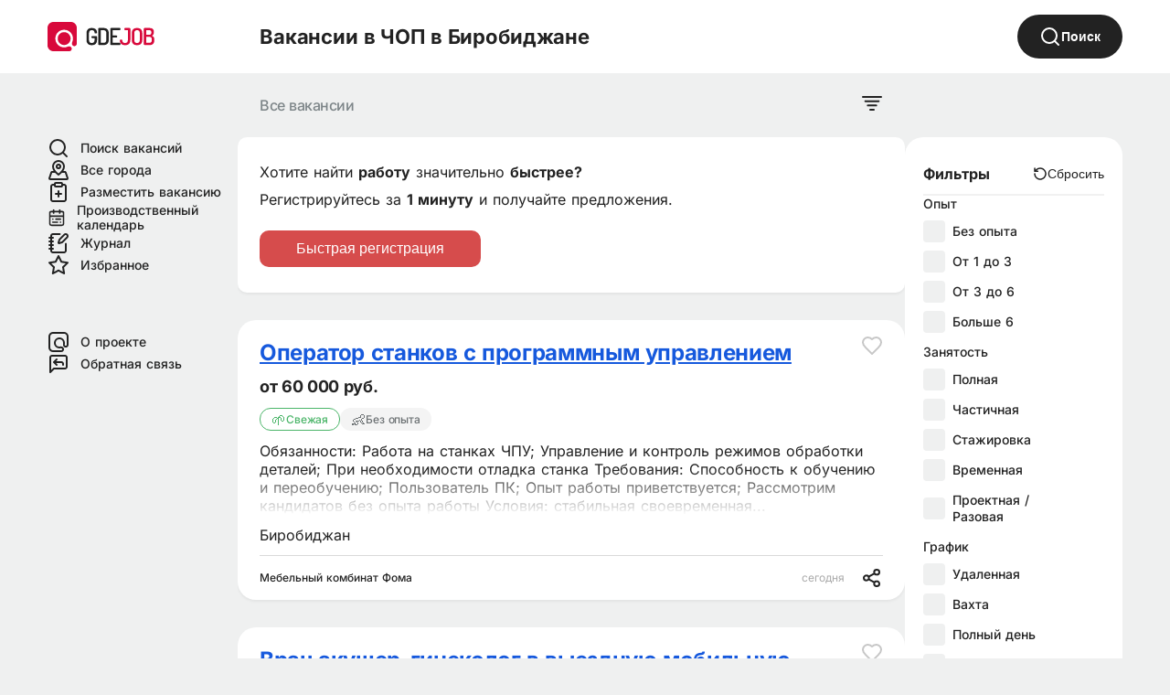

--- FILE ---
content_type: text/html; charset=utf-8
request_url: https://gdejob.com/%D1%87%D0%BE%D0%BF-%D0%B1%D0%B8%D1%80%D0%BE%D0%B1%D0%B8%D0%B4%D0%B6%D0%B0%D0%BD-%D0%B2%D0%B0%D0%BA%D0%B0%D0%BD%D1%81%D0%B8%D0%B8
body_size: 41409
content:
<!doctype html>
<html data-n-head-ssr lang="ru" data-n-head="%7B%22lang%22:%7B%22ssr%22:%22ru%22%7D%7D">
  <head >
    <title>Срочно работа в ЧОП в Биробиджане, свежие вакансии —  Январь 2026 на ГдеJob</title><meta data-n-head="ssr" charset="utf-8"><meta data-n-head="ssr" name="viewport" content="width=device-width, initial-scale=1"><meta data-n-head="ssr" data-hid="charset" charset="utf-8"><meta data-n-head="ssr" data-hid="mobile-web-app-capable" name="mobile-web-app-capable" content="yes"><meta data-n-head="ssr" data-hid="apple-mobile-web-app-title" name="apple-mobile-web-app-title" content="ГдеJOB"><meta data-n-head="ssr" data-hid="theme-color" name="theme-color" content="#ffffff"><meta data-n-head="ssr" data-hid="og:site_name" name="og:site_name" property="og:site_name" content="ГдеJOB"><meta data-n-head="ssr" data-hid="description" name="description" content="Найдена работа в ЧОП в Биробиджане ✅ — свежих вакансий от прямых работодателей и кадровых агентств ✅. Поиск актуальных объявлений на ГдеДжоб"><meta data-n-head="ssr" data-hid="og:type" property="og:type" content="website"><meta data-n-head="ssr" data-hid="og:title" property="og:title" content="Срочно работа в ЧОП в Биробиджане, свежие вакансии —  Январь 2026 на ГдеJob"><meta data-n-head="ssr" data-hid="og:description" property="og:description" content="Найдена работа в ЧОП в Биробиджане ✅ — свежих вакансий от прямых работодателей и кадровых агентств ✅. Поиск актуальных объявлений на ГдеДжоб"><meta data-n-head="ssr" property="twitter:card" content="summary_large_image"><meta data-n-head="ssr" property="og:image:width" content="600"><meta data-n-head="ssr" property="og:image" content="https://api.gdejob.com/gdejob_card.png"><meta data-n-head="ssr" property="og:image:height" content="315"><link data-n-head="ssr" href="https://mc.yandex.ru/metrika/tag.js" rel="preload" as="script"><link data-n-head="ssr" data-hid="shortcut-icon" rel="shortcut icon" href="/_nuxt/icons/icon_64x64.a0f006.png"><link data-n-head="ssr" data-hid="apple-touch-icon" rel="apple-touch-icon" href="/_nuxt/icons/icon_512x512.a0f006.png" sizes="512x512"><link data-n-head="ssr" rel="manifest" href="/_nuxt/manifest.ec81e0f0.json" data-hid="manifest"><link data-n-head="ssr" rel="canonical" href="https://gdejob.com/чоп-биробиджан-вакансии"><link rel="modulepreload" href="/_nuxt/2861504.modern.js" as="script"><link rel="modulepreload" href="/_nuxt/998c9a2.modern.js" as="script"><link rel="modulepreload" href="/_nuxt/37cd707.modern.js" as="script"><link rel="modulepreload" href="/_nuxt/a949b74.modern.js" as="script"><link rel="modulepreload" href="/_nuxt/9a5b281.modern.js" as="script"><style data-vue-ssr-id="2a37d8fa:0 5e3b2034:0 55385144:0 ff6177f8:0 37ad632e:0 062b8002:0 7dd51660:0 75254ace:0 752865e8:0 b5dc8ea8:0 d30c1a34:0 dcd2a13e:0 33b1fb1c:0 654656ba:0 c59cdaf8:0 12939621:0">@font-face{font-family:"Inter";font-style:normal;font-weight:400;font-display:swap;src:url(https://fonts.gstatic.com/s/inter/v20/UcCO3FwrK3iLTeHuS_nVMrMxCp50SjIw2boKoduKmMEVuLyfMZg.ttf) format("truetype")}@font-face{font-family:"Inter";font-style:normal;font-weight:500;font-display:swap;src:url(https://fonts.gstatic.com/s/inter/v20/UcCO3FwrK3iLTeHuS_nVMrMxCp50SjIw2boKoduKmMEVuI6fMZg.ttf) format("truetype")}@font-face{font-family:"Inter";font-style:normal;font-weight:700;font-display:swap;src:url(https://fonts.gstatic.com/s/inter/v20/UcCO3FwrK3iLTeHuS_nVMrMxCp50SjIw2boKoduKmMEVuFuYMZg.ttf) format("truetype")}body{background:#eff0f0;color:#222}html{font-family:"Inter","Source Sans Pro",-apple-system,BlinkMacSystemFont,"Segoe UI",Roboto,"Helvetica Neue",Arial,sans-serif;font-size:16px;word-spacing:1px;-ms-text-size-adjust:100%;-webkit-text-size-adjust:100%;-moz-osx-font-smoothing:grayscale;-webkit-font-smoothing:antialiased;box-sizing:border-box;-webkit-overflow-scrolling:touch}*,:after,:before{box-sizing:border-box;margin:0}button,input,select,textarea{outline:none}button{background:none;border:none;-webkit-appearance:none;-moz-appearance:none;appearance:none;padding:0;cursor:pointer}*{-webkit-tap-highlight-color:transparent;-webkit-focus-ring-color:transparent;outline:none}a{color:#1659dd}svg{display:block}input,textarea{font-size:16px!important}@media (hover:hover){a span{display:none}a:hover span{display:inline-block}}.link_without_line{text-decoration:none}.content{min-height:100dvh;display:flex;flex-direction:column}.content,.content_for_page{position:relative}@media (min-width:980px){.content_for_page{align-items:center}}.body_with_modal{overflow:hidden}.modal_body{background:#fff;width:100%;height:100%;bottom:0;position:fixed;-webkit-animation:open-modal .4s;animation:open-modal .4s;display:flex;flex-direction:column;z-index:10}.base_button,.modal_body_wrapper{display:flex;justify-content:center}.base_button{width:100%;height:50px;background:#1659dd;border-radius:10px;align-items:center;font-size:21px;color:#fff}.big_fade{position:fixed;background:rgba(0,0,0,.76);top:0;left:0;width:100%;height:100%;z-index:5;-webkit-animation:open-fade .2s;animation:open-fade .2s;cursor:pointer}@-webkit-keyframes open-fade{0%{opacity:0}to{opacity:1}}@keyframes open-fade{0%{opacity:0}to{opacity:1}}@-webkit-keyframes open-modal{0%{transform:translateY(100%)}to{transform:translateY(0)}}@keyframes open-modal{0%{transform:translateY(100%)}to{transform:translateY(0)}}.fullModalOpened{-webkit-animation:body-modal-opened .2s;animation:body-modal-opened .2s;border-radius:20px;margin-top:10px;margin-left:12px;margin-right:12px;overflow:hidden}@-webkit-keyframes body-modal-opened{0%{margin-top:0;margin-left:0;margin-right:0}to{margin-top:10px;margin-left:12px;margin-right:12px}}@keyframes body-modal-opened{0%{margin-top:0;margin-left:0;margin-right:0}to{margin-top:10px;margin-left:12px;margin-right:12px}}.content_filter{display:none;background:#fff;width:220px;border-radius:10px;margin-right:30px}.vac_heart_full{-webkit-animation:heart .3s;animation:heart .3s}@-webkit-keyframes heart{0%{transform:scale(1.2)}33%{transform:scale(1)}66%{transform:scale(1.2)}to{transform:scale(1)}}@keyframes heart{0%{transform:scale(1.2)}33%{transform:scale(1)}66%{transform:scale(1.2)}to{transform:scale(1)}}.content_wrapper{flex:1}.vac_list{width:100%;max-width:100%;overflow:hidden}.vac_count{padding:16px;justify-content:space-between;font-style:normal;font-weight:500;line-height:22px;letter-spacing:-.48px;grid-gap:30px;gap:30px}.vac_count,.vacs_relink_title{color:#7d8588;display:flex;align-items:center;font-size:16px}.vacs_relink_title{margin-top:30px;margin-bottom:20px}.vacs_relink_title svg{margin-left:5px;fill:#7d8588;transition:.4s}.relink_wrapper{padding:0 15px}.vacs_relink_title_opened svg{transform:rotate(180deg)}.relink_block_title{margin-bottom:20px;font-weight:700}.relink_block_links{display:grid;grid-template-columns:1fr 1fr;grid-column-gap:20px;grid-row-gap:10px}.base_section,.relink_block{margin-bottom:30px}.base_section{flex:1;background:#fff;padding:20px 15px}.base_title{font-size:24px;line-height:29px;font-weight:700}.cities_grid{display:grid;grid-template-columns:1fr 1fr;margin-top:30px;margin-bottom:30px;grid-column-gap:20px;grid-row-gap:15px}.pagination a{color:#7d8588}.pagination_page{display:inline-flex;margin-right:5px}.home_more_cities{color:#7d8588;display:flex;align-items:center;margin-top:30px}.home_more_cities svg{fill:#7d8588;margin-left:10px}.go_wrapper{min-height:100vh;width:100%}.go_box,.go_wrapper{display:flex;align-items:center;justify-content:center}.go_box{max-width:600px;background:#fff;margin:auto;padding:30px 30px 0;flex-direction:column;font-size:20px;border-radius:30px;color:#7d8588}.go_box svg{margin-bottom:20px}.breads{display:inline-flex;flex-wrap:wrap;padding:0 15px}.bread_link{display:flex;align-items:center;justify-content:center}.bread_link svg{margin:0 10px;padding-top:3px}.box_title_big{color:rgba(0,0,0,.8);font-weight:700;font-size:36px;line-height:40px;margin-bottom:12px;display:flex;justify-content:space-between;align-items:center}@media (max-width:676px){.box_title_big{font-size:28px;line-height:32px;flex-direction:column;justify-content:unset;align-items:unset}}.modal_bottom{padding:28px 20px;display:flex;grid-gap:10px;gap:10px}.back_top{margin-top:30px}@media (min-width:980px){.back_top{margin-top:70px}}.link_button_arrow{font-size:18px;font-weight:400;display:flex;align-items:center;text-decoration:none}.link_button_arrow svg{margin-left:12px}.link_button_arrow svg path{fill:#1659dd}.empty_heart{fill:#d64c4c!important}.clear_link{text-decoration:unset;color:unset}.top_button{border-radius:4px;color:#d64c4c;padding:0 18px;border:1px solid #d64c4c;height:45px}@media (min-width:980px){.relink_block_links{grid-template-columns:1fr 1fr 1fr}.breads,.relink_wrapper{padding:0}.base_section{max-width:1176px;width:100%;box-shadow:0 2px 3px rgba(0,0,0,.05);border-radius:10px;margin:30px auto;padding:20px 24px}.cities_grid{grid-template-columns:1fr 1fr 1fr}.base_title{font-size:32px;line-height:37px}.content_wrapper{display:flex;width:1200px;justify-content:center;grid-gap:30px;gap:30px}.content_filter{display:flex;flex-direction:column;align-self:flex-start;justify-self:flex-start;place-self:flex-start}.vac_count{min-height:70px;padding:0 24px}.content_filter_title{font-size:18px;font-weight:700;color:#d64c4c;padding:15px}.vac_list{flex:1;padding:unset}.modal_body{max-width:800px}}.articles_grid{display:flex;grid-gap:50px;gap:50px;align-items:center}@media (max-width:676px){.articles_grid{flex-direction:column}}.vacancy_desc p,.vacancy_desc ul{margin-bottom:15px}.vacancy_desc li{margin-bottom:4px}.fade-enter-active{-webkit-animation:bounce-in .5s;animation:bounce-in .5s}.fade-leave-active{animation:bounce-in 5.5s reverse}@-webkit-keyframes bounce-in{0%{transform:scale(.95)}to{transform:scale(1)}}@keyframes bounce-in{0%{transform:scale(.95)}to{transform:scale(1)}}.white_button{width:100%;height:50px;background:#fff;border-radius:10px;padding:0 16px;display:flex;align-items:center;justify-content:center;font-size:21px;color:#222;box-shadow:0 4px 6px rgba(50,50,93,.11),0 1px 3px rgba(0,0,0,.08)}.resume_button{font-size:16px;height:40px;display:block;background:#d64c4c}@media (min-width:980px){.resume_button{width:auto;padding:0 40px}}.page h1{font-size:36px;margin-bottom:30px}.page h2,.page h3{margin-top:52px;margin-bottom:32px}.page p{margin-bottom:30px;font-size:17px;line-height:22px}.page .form_box{width:100%}.page button{background:#d64c4c;color:#fff;font-size:16px;padding:10px 20px;border-radius:7px}.page b,.page strong{font-weight:700}.page label{font-size:18px;display:flex;flex-direction:column;margin-bottom:20px}.page input,.page textarea{border-radius:5px;min-width:50%;height:40px;border:2px solid #7d8588;margin-top:7px;padding:0 20px;font-size:16px}.page ul{margin-bottom:30px;list-style:none;padding:0}.page li{padding-left:36px;margin-bottom:12px;position:relative}.page li:before{content:"";height:2px;width:20px;background:#1068b9;position:absolute;left:0;border-radius:100px;top:11px}.page textarea{height:unset;min-height:300px;padding:20px}.page table{border-collapse:collapse}.page td,.page th{text-align:left;padding-right:30px;padding-top:12px;padding-bottom:12px;border-bottom:1px solid #e5e5e5}.page .link_button{background:unset;padding:unset;margin:unset;color:#1659dd}@media (max-width:676px){.page{width:100%}.page .table{overflow-x:auto}}@media (min-width:980px){.page .form_box{width:60%}.page h1{font-size:52px}}.page .page_grid{display:block;margin-bottom:30px;grid-gap:20px;gap:20px}.page .page_grid div{flex:1;text-align:center;padding:30px 10px;color:#222;border-radius:2px;margin-bottom:20px}@media (min-width:980px){.page .page_grid{display:flex}.page .page_grid div{margin-bottom:0}}.gradient-border{position:relative;border-radius:.2rem;-webkit-backdrop-filter:blur(10px);backdrop-filter:blur(10px);width:100%}.box_wrapper{width:100%;max-width:1100px}@media (prefers-color-scheme:light){.gradient-border:before{background:linear-gradient(90deg,#e2e2e2,#e2e2e2 25%,#00dc82 50%,#36e4da 75%,#0047e1)}}@media (prefers-color-scheme:dark){.gradient-border:before{background:linear-gradient(90deg,#303030,#303030 25%,#00dc82 50%,#36e4da 75%,#0047e1)}}.gradient-border:before{content:"";position:absolute;top:0;left:0;right:0;bottom:0;border-radius:.5rem;padding:10px;width:100%;background-size:400% auto;background-position:0 0;opacity:.5;transition:background-position .3s ease-in-out,opacity .2s ease-in-out;-webkit-mask:linear-gradient(#fff,#fff 0) content-box,linear-gradient(#fff,#fff 0);mask:linear-gradient(#fff,#fff 0) content-box,linear-gradient(#fff,#fff 0);-webkit-mask:linear-gradient(#fff 0 0) content-box,linear-gradient(#fff 0 0);mask:linear-gradient(#fff 0 0) content-box,linear-gradient(#fff 0 0);-webkit-mask-composite:xor;mask-composite:exclude;background-position:-50% 0;opacity:1}.gradient-border:hover:before{background-position:-50% 0;opacity:1}.app_input{border-radius:5px;border:1px solid rgba(0,0,0,.8);padding:0 12px}.app_button,.app_input{min-width:50%;height:40px;font-size:16px}.app_button{border-radius:5px;background:rgba(0,0,0,.8);color:#fff;display:flex;align-items:center;justify-content:center}.link_button{width:-webkit-fit-content;width:-moz-fit-content;width:fit-content;text-decoration:none}@media (max-width:676px){.link_button{width:100%}}.red_bg{background:#d64c4c}.bread_box{display:flex;align-items:center;grid-gap:15px;gap:15px;color:#7d8588;font-size:14px}.bread_box a{color:#1659dd}.desc_ul{padding:0;margin:0}.desc_ul li{position:relative;padding-left:15px;margin-bottom:3px}.desc_ul li:before{content:"";height:2px;width:4px;background:#a4a4a4;position:absolute;left:0;border-radius:100px;top:8px}
.page_right[data-v-c71bb190]{width:500px}.content_wrapper_page[data-v-c71bb190]{display:flex}.r_box_wrapper[data-v-c71bb190]{margin-bottom:15px;height:170px}@media (min-width:980px){.r_box_wrapper[data-v-c71bb190]{margin-bottom:30px}}.vacs_left[data-v-c71bb190]{display:none;flex-direction:column;align-items:flex-start;justify-content:flex-start;width:220px;padding-top:70px;padding-left:12px}@media (min-width:980px){.vacs_left[data-v-c71bb190]{display:flex;position:sticky;top:10px}}.vacs_right[data-v-c71bb190]{display:none;width:250px;padding-top:70px;padding-right:12px;position:sticky;top:10px}@media (min-width:980px){.vacs_right[data-v-c71bb190]{display:unset}}.bottom_text[data-v-c71bb190]{background:#fff;border-radius:20px;padding:21px 24px;margin-bottom:30px}.faq-section .faq-item[data-v-c71bb190]{margin-bottom:20px}.faq-section .faq-item .faq-question[data-v-c71bb190]{cursor:pointer;padding:10px;background:#fff;border-radius:4px;display:flex;justify-content:space-between;align-items:center;font-weight:700}.faq-section .faq-item .faq-question.open[data-v-c71bb190]{background:#e0e0e0}.faq-section .faq-item .faq-answer[data-v-c71bb190]{margin-top:10px;padding:10px;background:#f9f9f9;border-radius:4px}.faq-section .faq-item icon-arrow-down[data-v-c71bb190]{transition:transform .3s ease}.faq-section .faq-item icon-arrow-down.rotated[data-v-c71bb190]{transform:rotate(180deg)}.faq-title[data-v-c71bb190]{font-size:24px;font-weight:700;color:#333;margin-bottom:15px}
.header{background:#fff;width:100%}@media (min-width:980px){.header_pages_wrapper{display:flex;justify-content:center}}.header_page{max-width:1200px}@media (min-width:980px){.header_page{grid-gap:30px;gap:30px}}.burger_button{padding:12px 12px 12px 10px}@media (min-width:980px){.burger_button{display:none}}.search_box{flex:1;overflow:hidden}.header_top{display:flex;padding:0}.header_search_wrapper{position:relative;height:100%}.header_search_wrapper_fixed{position:fixed;top:0;left:0;right:0;bottom:0;z-index:100}.header_center_logo{padding:12px 0 12px 12px}.header_center_logo,.top_right_box{display:flex;align-items:center}.top_button_header_main{display:none;color:rgba(0,0,0,.8);border-color:rgba(0,0,0,.8)}@media (min-width:980px){.top_button_header_main{display:unset}}.header_search{display:flex;align-items:center;justify-content:space-between;cursor:pointer;background:#fff;height:100%;padding-left:12px;padding-right:8px}.header_search .autocomplete{flex:1;display:flex;height:100%}.header_search .autocomplete .is-active{background:#d64c4c;color:#fff}.header_search .autocomplete-input{width:100%;height:100%;font-size:16px;border:none;font-weight:500}.header_search .autocomplete_city{margin-top:5px;font-size:13px}.header_search .autocomplete-results{height:auto;overflow:auto;position:fixed;z-index:1000000;background:#fff;border:3px solid #d64c4c;border-top:none;border-bottom-left-radius:10px;border-bottom-right-radius:10px;box-shadow:0 2px 4px 0 rgba(0,0,0,.08);padding:4px 0 0;left:15px;right:15px;margin:38px 0 0}.header_search .autocomplete-result{list-style:none;text-align:left;cursor:pointer;display:block;padding:12px 16px;min-height:40px;line-height:16px;text-decoration:none;text-transform:none;vertical-align:middle;position:relative;word-break:break-word;width:100%;font-size:15px}.header_search .autocomplete-result_link{text-decoration:none;color:unset}.header_h1{overflow:hidden;white-space:nowrap;text-overflow:ellipsis;color:#222;font-size:14px;font-style:normal;font-weight:500;line-height:18px;letter-spacing:-.14px}@media (min-width:980px){.header_h1{font-size:22px;line-height:27px;font-weight:700;flex:1}}.header_search_icon{margin-left:12px}@media (min-width:980px){.header_search_icon{display:none}}.header_search_button{display:none!important}@media (min-width:980px){.header_search_button{display:inline-flex!important;flex:0}}.header_filter{padding:15px}.header_heart{padding:15px;position:relative}.header_email{padding:15px;display:flex;align-items:center}.header_email svg{width:30px}.header_email svg path{fill:#2c2b2b!important}.header_email span{display:none;font-size:17px}@media (min-width:980px){.header_email{padding:24px}.header_email span{display:block}.header_email svg{margin-right:10px}}.header_heart_count{background:#d64c4c;border-radius:100px;color:#fff;border:2px solid #fff;position:absolute;padding:2px 5px;font-size:11px;right:6px;top:19px}.openedSearch{position:absolute;top:0;width:100%;background:#fff;left:0;z-index:10}.header_search_mb{margin-bottom:15px}.header_fixed{position:fixed;top:0;left:0;width:100%;z-index:10}@-webkit-keyframes header-fixed{0%{transform:translateY(-100%)}to{transform:translateY(0)}}@keyframes header-fixed{0%{transform:translateY(-100%)}to{transform:translateY(0)}}.header_left_logo{display:none}@media (min-width:980px){.header{display:flex;height:80px}.header_top{order:2;flex:1;justify-content:space-between}.header_search_wrapper{padding-left:0;width:100%;padding-right:0}.header_search_wrapper_fixed{position:relative}.header_left_logo{width:200px;display:flex;padding-left:24px}.header_center_logo{width:220px}.header_filter,.header_heart{padding:24px}.header_heart{padding-top:19px}.header_search{padding:0 24px}.header_search .autocomplete-results{position:absolute;left:20px;right:20px}.openedSearch{padding-left:20px;padding-right:20px;border-radius:10px;box-shadow:0 2px 3px rgba(0,0,0,.05)}.header_heart_count{top:31px;right:14px}}@media (min-width:980px) and (min-width:980px){.header_search{padding-right:12px}}@media (min-width:980px){.header_small_logo{display:none}}.header_big_logo{display:none}@media (min-width:980px){.header_big_logo{display:unset}}
.search_box_middle[data-v-61ff4781]{flex:1;padding:16px 12px;display:flex;flex-direction:column;grid-gap:20px;gap:20px;overflow:hidden}
.round_button[data-v-768814ba]{border-radius:40px;height:48px;display:flex;align-items:center;justify-content:center;background:#222;width:100%;color:#fff;font-size:14px;font-style:normal;font-weight:700;line-height:18px;padding:0 24px;grid-gap:12px;gap:12px}.round_button_secondary[data-v-768814ba]{background:#eff0f0;color:#222}
.mobile_links[data-v-b8c6179c]{display:flex;flex-direction:column;grid-gap:20px;gap:20px}.mobile_links a[data-v-b8c6179c]{color:#222;font-size:14px;font-style:normal;font-weight:500;line-height:16px;text-decoration:none;display:flex;align-items:center}.mobile_links a svg[data-v-b8c6179c]{margin-right:12px}.links_margin[data-v-b8c6179c]{margin-top:60px}
.vac[data-v-453766f4]{background:#fff;position:relative;margin-bottom:12px;width:100%;max-width:100%}.vac[data-v-453766f4],.vac *[data-v-453766f4]{box-sizing:border-box}.vac_title[data-v-453766f4]{font-size:18px;font-style:normal;font-weight:600;line-height:24px;letter-spacing:-.36px;-webkit-text-decoration-line:underline;text-decoration-line:underline}.vac_title[data-v-453766f4]:after{content:"";position:absolute;top:0;right:0;bottom:0;left:0;z-index:1;pointer-events:auto;background-color:transparent}.vac_salary_attrs_box[data-v-453766f4]{display:flex;margin-bottom:12px;align-items:center}.vac_attrs[data-v-453766f4]{margin-bottom:12px;display:flex;grid-gap:7px;gap:7px;flex-wrap:wrap}.vac_salary[data-v-453766f4]{margin-right:20px}.vac_attr[data-v-453766f4]{color:#6c7173;font-size:12px;line-height:14px;letter-spacing:-.01em;font-weight:500;background:#f4f4f4;border-radius:40px;padding:0 12px;height:25px;display:flex;align-items:center;grid-gap:7px;gap:7px;white-space:nowrap}.vac_attr span[data-v-453766f4]{font-size:16px}.vac_metro[data-v-453766f4]{display:flex;flex-wrap:wrap}.vac_metro_circle[data-v-453766f4]{margin-right:3px}.vac_metro_station[data-v-453766f4]{display:flex;align-items:center;margin-left:15px;font-size:12px;font-style:normal;font-weight:400;line-height:14px}.vac_header[data-v-453766f4]{display:flex;justify-content:space-between;align-items:flex-start;padding-right:55px;margin-bottom:12px}.vac_header h2[data-v-453766f4]{padding-left:16px;padding-top:12px}@media (min-width:980px){.vac_header[data-v-453766f4]{padding-top:10px}}.vac_heart[data-v-453766f4]{padding:16px;top:0}.vac_heart[data-v-453766f4],.vac_share[data-v-453766f4]{position:absolute;right:0;z-index:2}.vac_share[data-v-453766f4]{bottom:0;padding:12px 16px}.vac_section[data-v-453766f4]{padding:0 16px;width:100%;max-width:100%;box-sizing:border-box}.vac_salary[data-v-453766f4]{font-size:16px;font-style:normal;font-weight:600;line-height:20px;letter-spacing:-.32px}.vac_desc[data-v-453766f4]{font-size:13px;line-height:16px;word-break:break-word;max-height:150px;overflow:hidden}.vac_city_company[data-v-453766f4]{font-size:12px;font-style:normal;font-weight:400;line-height:14px;border-bottom:1px solid #d9d9d9}.vac_bottom[data-v-453766f4],.vac_city_company[data-v-453766f4]{padding:12px 0;display:flex;justify-content:space-between;align-items:center}.vac_bottom[data-v-453766f4]{min-height:48px;grid-gap:12px;gap:12px;width:100%;max-width:100%}.vac_bottom_left[data-v-453766f4]{display:flex;overflow:hidden;font-size:12px;font-style:normal;font-weight:500;line-height:14px;align-items:center;min-width:0;flex:0 1 auto;max-width:70%}.vac_bottom_left svg[data-v-453766f4]{margin-right:10px;flex-shrink:0}.vac_bottom_left span[data-v-453766f4]{white-space:nowrap;overflow:hidden;text-overflow:ellipsis;min-width:0;max-width:100%}.vac_bottom_right[data-v-453766f4]{color:#aaa;font-size:12px;font-style:normal;font-weight:400;line-height:14px;padding-right:42px;padding-left:12px;text-align:right;white-space:nowrap;flex-shrink:0}.fade-effect[data-v-453766f4]{position:absolute;bottom:0;width:100%;height:50px;background:linear-gradient(0deg,#fff,hsla(0,0%,100%,0))}.vac_fresh[data-v-453766f4]{background:#fff;border:1px solid #4bb569;color:#4bb569}.badges_vac_div[data-v-453766f4]{padding:0 16px}@media (min-width:980px){.badges_vac_div[data-v-453766f4]{padding:0}.vac[data-v-453766f4]{margin-bottom:30px;box-shadow:0 2px 3px rgba(0,0,0,.05);border-radius:20px;width:100%;max-width:100%}.vac_header h2[data-v-453766f4]{padding-left:24px;line-height:28px}.vac_heart[data-v-453766f4],.vac_share[data-v-453766f4]{padding-right:24px}.vac_title[data-v-453766f4]{font-size:24px;line-height:28px}.vac_section[data-v-453766f4]{padding:0 24px}.vac_salary[data-v-453766f4]{font-size:18px;line-height:22px}.vac_city_company[data-v-453766f4],.vac_desc[data-v-453766f4]{font-size:16px;line-height:20px}.vac_bottom_left[data-v-453766f4]{max-width:75%}.vac_bottom_right[data-v-453766f4]{flex-shrink:0;min-width:120px}}.subs_wrapper[data-v-453766f4]{background:#eff0f0;padding-right:12px;padding-left:27px;box-shadow:none}@media (min-width:980px){.subs_wrapper[data-v-453766f4]{padding-right:0}}.subs_box[data-v-453766f4]{border-radius:20px;background:#292f34;min-height:170px;overflow:hidden;position:relative;padding:24px 16px 24px 105px;display:flex;align-items:center}@media (min-width:980px){.subs_box[data-v-453766f4]{padding-top:34px;padding-bottom:34px;padding-right:24px}}.subs_image[data-v-453766f4]{left:-53px;z-index:2;top:25px}.subs_image[data-v-453766f4],.subs_shadow[data-v-453766f4]{position:absolute;width:129px}.subs_shadow[data-v-453766f4]{z-index:1;top:43px;left:-32px}.subs_shadow_box[data-v-453766f4]{position:absolute;z-index:1}.subs_box_wrapper[data-v-453766f4]{position:relative}.subs_title[data-v-453766f4]{font-size:16px;font-weight:600;margin-bottom:4px;color:#fff;line-height:20px}@media (min-width:980px){.subs_title[data-v-453766f4]{font-size:22px;line-height:26px;margin-bottom:14px}}.subs_subtitle[data-v-453766f4]{color:#a9acae;font-size:12px;line-height:16px}@media (min-width:980px){.subs_subtitle[data-v-453766f4]{font-size:16px;line-height:20px}}.subs_no_vacs[data-v-453766f4]{color:#fff;margin-bottom:15px}.subs_no_vacs ul[data-v-453766f4]{margin-top:15px;margin-bottom:30px;list-style:none;padding:0}.subs_no_vacs li[data-v-453766f4]{padding-left:36px;margin-bottom:12px;position:relative}.subs_no_vacs li[data-v-453766f4]:before{content:"";height:2px;width:20px;background:#fff;position:absolute;left:0;border-radius:100px;top:8px}.subs_button[data-v-453766f4]{height:36px;border-radius:40px;background:#24a1de;width:100%;max-width:196px;display:flex;align-items:center;justify-content:center;color:#fff;margin-top:12px;font-size:12px;font-weight:700}@media (min-width:980px){.subs_button[data-v-453766f4]{margin-top:18px;font-size:16px;max-width:unset;width:unset;padding:0 20px}}.vac_distance[data-v-453766f4]{color:#888;font-size:13px}.vac_no_wrapper[data-v-453766f4]{background:none;box-shadow:none;border:none;padding:0}.vac_no_wrapper a[data-v-453766f4]{display:inline-block}a[data-v-453766f4]{text-decoration:none}
.page_filter[data-v-204aaf8a]{background:#fff;border-radius:20px}
.clear_filter[data-v-677329fc]{display:flex;align-items:center;font-size:14px;font-style:normal;font-weight:400;line-height:18px;grid-gap:4px;gap:4px;color:#222}.modal_filter_top_line[data-v-677329fc]{display:flex;justify-content:space-between;align-items:center;padding-bottom:12px}.modal_filter_top_title[data-v-677329fc]{font-size:16px;font-style:normal;font-weight:700;line-height:20px}.modal_subtitle[data-v-677329fc]{font-size:14px;font-style:normal;font-weight:500;line-height:18px;margin-bottom:12px}.modal_wrapper[data-v-677329fc]{flex:1;overflow-y:auto;padding:30px 20px}.modal_wrapper_inner[data-v-677329fc]{display:flex;flex-direction:column;grid-gap:20px;gap:20px}
.check[data-v-4108728d]{padding-left:32px;margin-right:25px;cursor:pointer;display:flex;align-items:center;position:relative;font-size:14px;font-style:normal;font-weight:500;line-height:18px}.check__input[data-v-4108728d]{position:absolute;-webkit-appearance:none;-moz-appearance:none;appearance:none;display:none}.check__box[data-v-4108728d]{position:absolute;margin-left:-32px;width:24px;height:24px;background-image:url([data-uri])}.check__input:checked+.check__box[data-v-4108728d]{background-image:url(/_nuxt/img/on_check.f76308a.svg)}
.footer_wrapper[data-v-bd6ea9ee]{border-top:1px solid #e5e5e5;background:#fff;width:100%}.footer_wrapper_box[data-v-bd6ea9ee]{width:100%}@media (min-width:980px){.footer_wrapper_box[data-v-bd6ea9ee]{max-width:1100px}}.footer_top[data-v-bd6ea9ee]{padding:40px 15px 20px}.footer_body[data-v-bd6ea9ee],.footer_top[data-v-bd6ea9ee]{display:flex;justify-content:center}.footer_body[data-v-bd6ea9ee]{flex-direction:column;align-items:center;padding:70px 15px 0}.footer_title[data-v-bd6ea9ee]{color:#8a9299;font-size:18px;line-height:22px;font-weight:700;grid-area:a}@media (max-width:676px){.footer_links[data-v-bd6ea9ee]{display:grid;grid-gap:20px;gap:20px;grid-template-areas:"a a" "b c" "d d"}}@media (min-width:980px){.footer_links[data-v-bd6ea9ee]{display:grid;grid-template-columns:1fr 1fr 1fr 1fr;grid-gap:20px;gap:20px;grid-template-areas:"a b c d"}}.footer_links div[data-v-bd6ea9ee]{display:flex;flex-direction:column;grid-gap:20px;gap:20px}.footer_links a[data-v-bd6ea9ee],.footer_links button[data-v-bd6ea9ee]{color:#8a9299;margin-right:10px;font-size:14px;text-decoration:none;text-align:left}.footer_links_title[data-v-bd6ea9ee]{font-size:20px;line-height:24px;color:#7d8588;font-weight:600;margin-bottom:10px}.footer_bottom[data-v-bd6ea9ee]{border-top:1px solid #e5e5e5;padding:20px 0;margin-top:70px;color:#7d8588;font-size:14px;text-align:center}.footer_bottom a[data-v-bd6ea9ee]{color:unset}.social_links[data-v-bd6ea9ee]{display:flex;flex-direction:row!important;justify-content:flex-start;grid-gap:10px!important;gap:10px!important;margin-top:15px}.social_links a[data-v-bd6ea9ee]{text-decoration:none;display:inline-flex}.footer_social[data-v-bd6ea9ee]{margin-top:30px;text-align:left}@media (max-width:676px){.footer_social[data-v-bd6ea9ee]{margin-top:0;margin-bottom:20px}}.social_icon[data-v-bd6ea9ee]{display:flex;align-items:center;justify-content:center;width:30px;height:30px;border-radius:20%;color:#fff}.social_icon svg[data-v-bd6ea9ee]{color:#fff!important}.social_icon.vk[data-v-bd6ea9ee]{background-color:#07f}.social_icon.telegram[data-v-bd6ea9ee]{background-color:#26a5e4}.social_icon.dzen[data-v-bd6ea9ee]{background-color:#000}
.filter_float_wrapper[data-v-6e87addc]{position:fixed;display:flex;align-items:center;justify-content:center;bottom:0;left:0;right:0;z-index:2;padding:28px 0}@media (min-width:980px){.filter_float_wrapper[data-v-6e87addc]{display:none}}.filter_float[data-v-6e87addc]{display:inline-flex;height:48px;padding:0 20px;justify-content:center;align-items:center;grid-gap:8px;gap:8px;flex-shrink:0;border-radius:40px;background:#222;color:#fff;font-size:14px;font-style:normal;font-weight:700;line-height:18px}

.sort_inner[data-v-a5e2d6d0]{padding:30px 20px}.sort_title[data-v-a5e2d6d0]{font-size:16px;font-style:normal;font-weight:700;line-height:20px;margin-bottom:8px}
.stack_body[data-v-bf73fd34]{background:#fff;top:60px;left:0;right:0;width:100%;bottom:0;position:fixed;display:flex;flex-direction:column;z-index:10;border-radius:20px 20px 0 0}@media (min-width:980px){.stack_body[data-v-bf73fd34]{width:500px;left:50%;margin-left:-250px}}.stack_anim[data-v-bf73fd34]{-webkit-animation:open-modal .2s;animation:open-modal .2s}@-webkit-keyframes modal-opacity-data-v-bf73fd34{0%{opacity:0}to{opacity:1}}@keyframes modal-opacity-data-v-bf73fd34{0%{opacity:0}to{opacity:1}}.small_stack[data-v-bf73fd34]{top:50%}.stack_line[data-v-bf73fd34]{width:80px;height:4px;border-radius:20px;opacity:.5;background:#fff;position:absolute;top:-14px;left:50%;margin-left:-40px}
.sort_button[data-v-1048945e]{padding:15px 0;font-size:14px;font-style:normal;font-weight:400;line-height:18px;border-bottom:1px solid #ddd;text-align:left;width:100%;display:flex;align-items:center;grid-gap:8px;gap:8px;color:#222}.sort_button_active[data-v-1048945e]{font-weight:700}</style>
  </head>
  <body class="" data-n-head="%7B%22class%22:%7B%22ssr%22:%22%22%7D%7D">
    <div data-server-rendered="true" id="__nuxt"><div id="__layout"><div><div data-v-c71bb190><div class="content content_for_page" data-v-c71bb190><div class="header header_pages_wrapper" data-v-c71bb190><div class="header_top header_page"><a href="/" class="header_center_logo nuxt-link-active"><svg width="32" height="32" viewBox="0 0 32 32" fill="none" xmlns="http://www.w3.org/2000/svg" class="header_small_logo" data-v-1a19cb9e><path fill-rule="evenodd" clip-rule="evenodd" d="M32.0001 6.40001C32.0001 2.86538 29.1347 0 25.6001 0H6.40001C2.86538 0 0 2.86538 0 6.40001V25.6C0 29.1346 2.86538 32 6.40001 32H23.8272C26.19 32 27.3733 29.1433 25.7025 27.4726C24.7604 26.5304 23.2765 26.4746 22.0569 27.0109C20.8699 27.5329 19.5577 27.8227 18.1779 27.8227C12.8513 27.8227 8.53319 23.5046 8.53319 18.178C8.53319 12.8514 12.8513 8.53333 18.1779 8.53333C23.5045 8.53333 27.8226 12.8514 27.8226 18.178C27.8226 19.5578 27.5329 20.8699 27.0109 22.0569C26.4745 23.2766 26.5304 24.7604 27.4726 25.7026C29.1434 27.3734 32.0001 26.1901 32.0001 23.8273V6.40001ZM25.226 18.178C25.226 22.0705 22.0704 25.2261 18.1779 25.2261C14.2854 25.2261 11.1298 22.0705 11.1298 18.178C11.1298 14.2855 14.2854 11.13 18.1779 11.13C22.0704 11.13 25.226 14.2855 25.226 18.178Z" fill="#D8093B" data-v-1a19cb9e></path></svg> <img src="/_nuxt/img/big_logo.6a53e64.svg" class="header_big_logo"></a> <div class="search_box"><div class="header_search_wrapper" data-v-61ff4781><div class="header_search" data-v-61ff4781><h1 class="header_h1" data-v-61ff4781>
      Вакансии в ЧОП в Биробиджане
    </h1> <div class="header_search_icon" data-v-61ff4781><svg width="24" height="24" viewBox="0 0 24 24" fill="none" xmlns="http://www.w3.org/2000/svg" data-v-61ff4781><path d="M21 21L16.7 16.7M19 11C19 15.4183 15.4183 19 11 19C6.58172 19 3 15.4183 3 11C3 6.58172 6.58172 3 11 3C15.4183 3 19 6.58172 19 11Z" stroke="#222222" stroke-width="2" stroke-linecap="round" stroke-linejoin="round"></path></svg></div> <button class="round_button header_search_button" data-v-768814ba data-v-61ff4781><svg width="24" height="24" viewBox="0 0 24 24" fill="none" xmlns="http://www.w3.org/2000/svg" data-v-768814ba data-v-61ff4781><path d="M21 21L16.7 16.7M19 11C19 15.4183 15.4183 19 11 19C6.58172 19 3 15.4183 3 11C3 6.58172 6.58172 3 11 3C15.4183 3 19 6.58172 19 11Z" stroke="white" stroke-width="2" stroke-linecap="round" stroke-linejoin="round" data-v-768814ba data-v-61ff4781></path></svg>Поиск</button></div> <!----></div></div> <button class="burger_button"><svg width="24" height="24" viewBox="0 0 24 24" fill="none" xmlns="http://www.w3.org/2000/svg" data-v-17202eeb><path d="M3 6H21M3 12H21M3 18H21" stroke="#222222" stroke-width="2" stroke-linecap="round" stroke-linejoin="round" data-v-17202eeb></path></svg></button></div></div> <div class="content_wrapper" data-v-c71bb190><div class="vacs_left" data-v-c71bb190><div data-v-c71bb190><div style="flex:1;display:flex;flex-direction:column;" data-v-b8c6179c data-v-c71bb190><div class="mobile_links" style="flex: 1" data-v-b8c6179c><a href="/" class="nuxt-link-active" data-v-b8c6179c><svg xmlns="http://www.w3.org/2000/svg" width="24" height="24" viewBox="0 0 24 24" fill="none" data-v-b8c6179c><path d="M21 21L16.7 16.7M19 11C19 15.4183 15.4183 19 11 19C6.58172 19 3 15.4183 3 11C3 6.58172 6.58172 3 11 3C15.4183 3 19 6.58172 19 11Z" stroke="#222222" stroke-width="2" stroke-linecap="round" stroke-linejoin="round" data-v-b8c6179c></path></svg>
      Поиск вакансий</a> <a href="/cities" data-v-b8c6179c><svg xmlns="http://www.w3.org/2000/svg" width="24" height="24" viewBox="0 0 24 24" fill="none" data-v-b8c6179c><path d="M8.835 14H5C4.79653 14.0111 4.60131 14.0841 4.44046 14.2092C4.27962 14.3343 4.16083 14.5055 4.1 14.7L2.1 20.7C2 20.8 2 20.9 2 21C2 21.6 2.4 22 3 22H21C21.6 22 22 21.6 22 21C22 20.9 22 20.8 21.9 20.7L19.9 14.7C19.8392 14.5055 19.7204 14.3343 19.5595 14.2092C19.3987 14.0841 19.2035 14.0111 19 14H15.165M18 8C18 12.5 12 17 12 17C12 17 6 12.5 6 8C6 6.4087 6.63214 4.88258 7.75736 3.75736C8.88258 2.63214 10.4087 2 12 2C13.5913 2 15.1174 2.63214 16.2426 3.75736C17.3679 4.88258 18 6.4087 18 8ZM14 8C14 9.10457 13.1046 10 12 10C10.8954 10 10 9.10457 10 8C10 6.89543 10.8954 6 12 6C13.1046 6 14 6.89543 14 8Z" stroke="#222222" stroke-width="2" stroke-linecap="round" stroke-linejoin="round" data-v-b8c6179c></path></svg>
      Все города</a> <a href="/add-vacancy" data-v-b8c6179c><svg xmlns="http://www.w3.org/2000/svg" width="24" height="24" viewBox="0 0 24 24" fill="none" data-v-b8c6179c><path d="M16 4H18C18.5304 4 19.0391 4.21071 19.4142 4.58579C19.7893 4.96086 20 5.46957 20 6V20C20 20.5304 19.7893 21.0391 19.4142 21.4142C19.0391 21.7893 18.5304 22 18 22H6C5.46957 22 4.96086 21.7893 4.58579 21.4142C4.21071 21.0391 4 20.5304 4 20V6C4 5.46957 4.21071 4.96086 4.58579 4.58579C4.96086 4.21071 5.46957 4 6 4H8M9 14H15M12 17V11M9 2H15C15.5523 2 16 2.44772 16 3V5C16 5.55228 15.5523 6 15 6H9C8.44772 6 8 5.55228 8 5V3C8 2.44772 8.44772 2 9 2Z" stroke="#222222" stroke-width="2" stroke-linecap="round" stroke-linejoin="round" data-v-b8c6179c></path></svg>
      Разместить вакансию</a> <a href="/calendar" data-v-b8c6179c><svg xmlns="http://www.w3.org/2000/svg" width="24" height="24" viewBox="0 0 24 24" fill="none" data-v-b8c6179c><path d="M16 2V6M3 10H21M8 2V6M17 14H11M13 18H7M7 14H7.01M17 18H17.01M5 4H19C20.1046 4 21 4.89543 21 6V20C21 21.1046 20.1046 22 19 22H5C3.89543 22 3 21.1046 3 20V6C3 4.89543 3.89543 4 5 4Z" stroke="#222222" stroke-width="2" stroke-linecap="round" stroke-linejoin="round" data-v-b8c6179c></path></svg>
      Производственный календарь</a> <a href="/blog" data-v-b8c6179c><svg xmlns="http://www.w3.org/2000/svg" width="24" height="24" viewBox="0 0 24 24" fill="none" data-v-b8c6179c><path d="M13.4 2.00003H6C5.46957 2.00003 4.96086 2.21074 4.58579 2.58581C4.21071 2.96089 4 3.46959 4 4.00003V20C4 20.5305 4.21071 21.0392 4.58579 21.4142C4.96086 21.7893 5.46957 22 6 22H18C18.5304 22 19.0391 21.7893 19.4142 21.4142C19.7893 21.0392 20 20.5305 20 20V12.6M2 6.00003H6M2 10H6M2 14H6M2 18H6M21.378 5.62603C21.7764 5.22767 22.0001 4.68739 22.0001 4.12403C22.0001 3.56067 21.7764 3.02038 21.378 2.62203C20.9796 2.22367 20.4394 1.99988 19.876 1.99988C19.3126 1.99988 18.7724 2.22367 18.374 2.62203L13.364 7.63403C13.1262 7.87165 12.9522 8.16536 12.858 8.48803L12.021 11.358C11.9959 11.4441 11.9944 11.5353 12.0166 11.6221C12.0389 11.7089 12.0841 11.7882 12.1474 11.8516C12.2108 11.915 12.2901 11.9601 12.3769 11.9824C12.4637 12.0046 12.555 12.0031 12.641 11.978L15.511 11.141C15.8337 11.0468 16.1274 10.8728 16.365 10.635L21.378 5.62603Z" stroke="#222222" stroke-width="2" stroke-linecap="round" stroke-linejoin="round" data-v-b8c6179c></path></svg>
      Журнал</a> <a href="/favorites" rel="nofollow" data-v-b8c6179c><svg xmlns="http://www.w3.org/2000/svg" width="24" height="24" viewBox="0 0 24 24" fill="none" data-v-b8c6179c><path d="M12 2L15.09 8.26L22 9.27L17 14.14L18.18 21.02L12 17.77L5.82 21.02L7 14.14L2 9.27L8.91 8.26L12 2Z" stroke="#222222" stroke-width="2" stroke-linecap="round" stroke-linejoin="round" data-v-b8c6179c></path></svg>

      Избранное</a></div> <div class="mobile_links links_margin" data-v-b8c6179c><a href="/about" data-v-b8c6179c><svg xmlns="http://www.w3.org/2000/svg" width="24" height="24" viewBox="0 0 24 24" fill="none" data-v-b8c6179c><path d="M2 6C2 3.79086 3.79086 2 6 2H18.0001C20.2092 2 22.0001 3.79086 22.0001 6V15.0136C22.0001 16.8483 19.7818 17.7672 18.4844 16.4698C17.8395 15.8248 17.7414 14.8358 17.9118 13.9398C17.9697 13.6354 18 13.3212 18 13C18 10.2386 15.7614 8 13 8C10.2386 8 8 10.2386 8 13C8 15.7614 10.2386 18 13 18C13.3212 18 13.6354 17.9697 13.9398 17.9118C14.8358 17.7414 15.8248 17.8395 16.4698 18.4844C17.7671 19.7818 16.8483 22 15.0136 22H6C3.79086 22 2 20.2091 2 18V6Z" stroke="#222222" stroke-width="2" stroke-linecap="round" stroke-linejoin="round" data-v-b8c6179c></path></svg>
      О проекте</a> <a href="/contacts" data-v-b8c6179c><svg xmlns="http://www.w3.org/2000/svg" width="24" height="24" viewBox="0 0 24 24" fill="none" data-v-b8c6179c><path d="M10 7L7 10M7 10L10 13M7 10H15C15.5304 10 16.0391 10.2107 16.4142 10.5858C16.7893 10.9609 17 11.4696 17 12V13M21 15C21 15.5304 20.7893 16.0391 20.4142 16.4142C20.0391 16.7893 19.5304 17 19 17H7L3 21V5C3 4.46957 3.21071 3.96086 3.58579 3.58579C3.96086 3.21071 4.46957 3 5 3H19C19.5304 3 20.0391 3.21071 20.4142 3.58579C20.7893 3.96086 21 4.46957 21 5V15Z" stroke="#222222" stroke-width="2" stroke-linecap="round" stroke-linejoin="round" data-v-b8c6179c></path></svg>
      Обратная связь</a></div></div></div></div> <div class="vac_list" data-v-c71bb190><div class="vac_count" data-v-c71bb190><div data-v-c71bb190><div data-v-c71bb190>Все вакансии</div></div> <div data-v-c71bb190><button data-v-c71bb190><svg xmlns="http://www.w3.org/2000/svg" width="24" height="24" viewBox="0 0 24 24" fill="none" data-v-52dfea19 data-v-c71bb190><path d="M2 5H22M4.66667 9.66667H19.3333M7.33333 14.3333H16.6667M10 19H14" stroke="#222222" stroke-width="2" stroke-linecap="round" stroke-linejoin="round" data-v-52dfea19></path></svg></button></div></div> <div data-v-c71bb190></div> <div class="r_box_wrapper" data-v-c71bb190><!----></div> <article class="vac" data-v-453766f4 data-v-c71bb190><header class="vac_header" data-v-453766f4><h2 data-v-453766f4><!----> <a href="/vacancy/3420026169?subdata=eyJ0IjoicCIsInAiOjExODM1NywiY2kiOjMxfQ" target="_blank" rel="noopener nofollow" class="vac_title" data-v-453766f4>Оператор станков с программным управлением
        </a></h2> <button aria-label="Добавить в избранное" class="vac_heart" data-v-453766f4><svg xmlns="http://www.w3.org/2000/svg" width="24" height="24" viewBox="0 0 24 24" fill="none" data-v-453766f4><path d="M19 14C20.49 12.54 22 10.79 22 8.5C22 7.04131 21.4205 5.64236 20.3891 4.61091C19.3576 3.57946 17.9587 3 16.5 3C14.74 3 13.5 3.5 12 5C10.5 3.5 9.26 3 7.5 3C6.04131 3 4.64236 3.57946 3.61091 4.61091C2.57946 5.64236 2 7.04131 2 8.5C2 10.8 3.5 12.55 5 14L12 21L19 14Z" stroke="#C7C7C7" stroke-width="2" stroke-linecap="round" stroke-linejoin="round"></path></svg></button> <button aria-label="Поделиться" class="vac_share" data-v-453766f4><svg xmlns="http://www.w3.org/2000/svg" width="24" height="24" viewBox="0 0 24 24" fill="none" data-v-453766f4><path d="M8.27944 13.359L14.73 16.941M14.7206 7.059L8.27944 10.641M20 5.7C20 7.19117 18.7315 8.4 17.1667 8.4C15.6019 8.4 14.3333 7.19117 14.3333 5.7C14.3333 4.20883 15.6019 3 17.1667 3C18.7315 3 20 4.20883 20 5.7ZM8.66667 12C8.66667 13.4912 7.39814 14.7 5.83333 14.7C4.26853 14.7 3 13.4912 3 12C3 10.5088 4.26853 9.3 5.83333 9.3C7.39814 9.3 8.66667 10.5088 8.66667 12ZM20 18.3C20 19.7912 18.7315 21 17.1667 21C15.6019 21 14.3333 19.7912 14.3333 18.3C14.3333 16.8088 15.6019 15.6 17.1667 15.6C18.7315 15.6 20 16.8088 20 18.3Z" stroke="#222222" stroke-width="2" stroke-linecap="round" stroke-linejoin="round"></path></svg></button></header> <section class="vac_section" data-v-453766f4><div class="vac_salary_attrs_box" data-v-453766f4><div class="vac_salary" data-v-453766f4>от 60 000 руб.</div></div> <div class="vac_attrs" data-v-453766f4><div class="vac_attr vac_fresh" data-v-453766f4><span data-v-453766f4>🌱</span> Свежая
        </div><div class="vac_attr" data-v-453766f4><span data-v-453766f4>👶</span> Без опыта
        </div></div> <div style="position: relative" data-v-453766f4><div class="vac_desc" data-v-453766f4>Обязанности:   Работа на станках ЧПУ; Управление и контроль режимов обработки деталей; При необходимости отладка станка  Требования:  Способность к обучению и переобучению; Пользователь ПК; Опыт работы приветствуется; Рассмотрим кандидатов без опыта работы  Условия:  стабильная своевременная...</div> <div class="fade-effect" data-v-453766f4></div></div> <div class="vac_city_company" data-v-453766f4><div data-v-453766f4>
          Биробиджан
        </div> <!----></div> <div class="vac_bottom" data-v-453766f4><div class="vac_bottom_left" data-v-453766f4><span data-v-453766f4>Мебельный комбинат Фома</span></div> <div class="vac_bottom_right" data-v-453766f4>сегодня</div></div></section></article><article class="vac" data-v-453766f4 data-v-c71bb190><header class="vac_header" data-v-453766f4><h2 data-v-453766f4><!----> <a href="/vacancy/3394095078?subdata=eyJ0IjoicCIsInAiOjExODM1NywiY2kiOjMxfQ" target="_blank" rel="noopener nofollow" class="vac_title" data-v-453766f4>Врач акушер-гинеколог в выездную мобильную бригаду
        </a></h2> <button aria-label="Добавить в избранное" class="vac_heart" data-v-453766f4><svg xmlns="http://www.w3.org/2000/svg" width="24" height="24" viewBox="0 0 24 24" fill="none" data-v-453766f4><path d="M19 14C20.49 12.54 22 10.79 22 8.5C22 7.04131 21.4205 5.64236 20.3891 4.61091C19.3576 3.57946 17.9587 3 16.5 3C14.74 3 13.5 3.5 12 5C10.5 3.5 9.26 3 7.5 3C6.04131 3 4.64236 3.57946 3.61091 4.61091C2.57946 5.64236 2 7.04131 2 8.5C2 10.8 3.5 12.55 5 14L12 21L19 14Z" stroke="#C7C7C7" stroke-width="2" stroke-linecap="round" stroke-linejoin="round"></path></svg></button> <button aria-label="Поделиться" class="vac_share" data-v-453766f4><svg xmlns="http://www.w3.org/2000/svg" width="24" height="24" viewBox="0 0 24 24" fill="none" data-v-453766f4><path d="M8.27944 13.359L14.73 16.941M14.7206 7.059L8.27944 10.641M20 5.7C20 7.19117 18.7315 8.4 17.1667 8.4C15.6019 8.4 14.3333 7.19117 14.3333 5.7C14.3333 4.20883 15.6019 3 17.1667 3C18.7315 3 20 4.20883 20 5.7ZM8.66667 12C8.66667 13.4912 7.39814 14.7 5.83333 14.7C4.26853 14.7 3 13.4912 3 12C3 10.5088 4.26853 9.3 5.83333 9.3C7.39814 9.3 8.66667 10.5088 8.66667 12ZM20 18.3C20 19.7912 18.7315 21 17.1667 21C15.6019 21 14.3333 19.7912 14.3333 18.3C14.3333 16.8088 15.6019 15.6 17.1667 15.6C18.7315 15.6 20 16.8088 20 18.3Z" stroke="#222222" stroke-width="2" stroke-linecap="round" stroke-linejoin="round"></path></svg></button></header> <section class="vac_section" data-v-453766f4><div class="vac_salary_attrs_box" data-v-453766f4><div class="vac_salary" data-v-453766f4>150 000 руб.</div></div> <!----> <div style="position: relative" data-v-453766f4><div class="vac_desc" data-v-453766f4> Требования: Сеть семейных поликлиник "Астрокид" приглашает в команду опытных и начинающих специалистов.
Обязанности:
• Проведение профилактических гинекологических осмотров женщин в выездной форме
• Ведение медицинской документации
 
• Знание клинических рекомендаций и стандартов оказания...</div> <div class="fade-effect" data-v-453766f4></div></div> <div class="vac_city_company" data-v-453766f4><div data-v-453766f4>
          Биробиджан
        </div> <!----></div> <div class="vac_bottom" data-v-453766f4><div class="vac_bottom_left" data-v-453766f4><span data-v-453766f4>Сеть поликлиник &quot;Астрокид&quot;</span></div> <div class="vac_bottom_right" data-v-453766f4>24 дня назад</div></div></section></article><article class="vac" data-v-453766f4 data-v-c71bb190><header class="vac_header" data-v-453766f4><h2 data-v-453766f4><!----> <a href="/vacancy/2945188987?subdata=eyJ0IjoicCIsInAiOjExODM1NywiY2kiOjMxfQ" target="_blank" rel="noopener nofollow" class="vac_title" data-v-453766f4>Продавец - кассир (ул. Миллера, 16)
        </a></h2> <button aria-label="Добавить в избранное" class="vac_heart" data-v-453766f4><svg xmlns="http://www.w3.org/2000/svg" width="24" height="24" viewBox="0 0 24 24" fill="none" data-v-453766f4><path d="M19 14C20.49 12.54 22 10.79 22 8.5C22 7.04131 21.4205 5.64236 20.3891 4.61091C19.3576 3.57946 17.9587 3 16.5 3C14.74 3 13.5 3.5 12 5C10.5 3.5 9.26 3 7.5 3C6.04131 3 4.64236 3.57946 3.61091 4.61091C2.57946 5.64236 2 7.04131 2 8.5C2 10.8 3.5 12.55 5 14L12 21L19 14Z" stroke="#C7C7C7" stroke-width="2" stroke-linecap="round" stroke-linejoin="round"></path></svg></button> <button aria-label="Поделиться" class="vac_share" data-v-453766f4><svg xmlns="http://www.w3.org/2000/svg" width="24" height="24" viewBox="0 0 24 24" fill="none" data-v-453766f4><path d="M8.27944 13.359L14.73 16.941M14.7206 7.059L8.27944 10.641M20 5.7C20 7.19117 18.7315 8.4 17.1667 8.4C15.6019 8.4 14.3333 7.19117 14.3333 5.7C14.3333 4.20883 15.6019 3 17.1667 3C18.7315 3 20 4.20883 20 5.7ZM8.66667 12C8.66667 13.4912 7.39814 14.7 5.83333 14.7C4.26853 14.7 3 13.4912 3 12C3 10.5088 4.26853 9.3 5.83333 9.3C7.39814 9.3 8.66667 10.5088 8.66667 12ZM20 18.3C20 19.7912 18.7315 21 17.1667 21C15.6019 21 14.3333 19.7912 14.3333 18.3C14.3333 16.8088 15.6019 15.6 17.1667 15.6C18.7315 15.6 20 16.8088 20 18.3Z" stroke="#222222" stroke-width="2" stroke-linecap="round" stroke-linejoin="round"></path></svg></button></header> <section class="vac_section" data-v-453766f4><div class="vac_salary_attrs_box" data-v-453766f4><div class="vac_salary" data-v-453766f4>54 000 — 63 000 руб.</div></div> <div class="vac_attrs" data-v-453766f4><div class="vac_attr" data-v-453766f4><span data-v-453766f4>👶</span> Без опыта
        </div><div class="vac_attr" data-v-453766f4><span data-v-453766f4>2️⃣</span> График 2/2
        </div><div class="vac_attr" data-v-453766f4><span data-v-453766f4>🔄</span> Посменно
        </div></div> <div style="position: relative" data-v-453766f4><div class="vac_desc" data-v-453766f4>«Бристоль» — крупная сеть магазинов у дома, которая активно растёт с 2012 года. Это больше 6 000 торговых точек по России от Калининграда до Сахалина. В большую команду приглашаем продавца-кассира по адресам :  ул. Миллера, 16  Условия:  Опыт работы не важен Белая зарплата два раза в месяц без...</div> <div class="fade-effect" data-v-453766f4></div></div> <div class="vac_city_company" data-v-453766f4><div data-v-453766f4>
          Биробиджан
        </div> <!----></div> <div class="vac_bottom" data-v-453766f4><div class="vac_bottom_left" data-v-453766f4><span data-v-453766f4>Бристоль, сеть магазинов</span></div> <div class="vac_bottom_right" data-v-453766f4>больше месяца назад</div></div></section></article><article class="vac" data-v-453766f4 data-v-c71bb190><header class="vac_header" data-v-453766f4><h2 data-v-453766f4><!----> <a href="/vacancy/3416046556?subdata=eyJ0IjoicCIsInAiOjExODM1NywiY2kiOjMxfQ" target="_blank" rel="noopener nofollow" class="vac_title" data-v-453766f4>Продавец в салон МТС (Биробиджан г, Шолом-Алейхема ул, 5)
        </a></h2> <button aria-label="Добавить в избранное" class="vac_heart" data-v-453766f4><svg xmlns="http://www.w3.org/2000/svg" width="24" height="24" viewBox="0 0 24 24" fill="none" data-v-453766f4><path d="M19 14C20.49 12.54 22 10.79 22 8.5C22 7.04131 21.4205 5.64236 20.3891 4.61091C19.3576 3.57946 17.9587 3 16.5 3C14.74 3 13.5 3.5 12 5C10.5 3.5 9.26 3 7.5 3C6.04131 3 4.64236 3.57946 3.61091 4.61091C2.57946 5.64236 2 7.04131 2 8.5C2 10.8 3.5 12.55 5 14L12 21L19 14Z" stroke="#C7C7C7" stroke-width="2" stroke-linecap="round" stroke-linejoin="round"></path></svg></button> <button aria-label="Поделиться" class="vac_share" data-v-453766f4><svg xmlns="http://www.w3.org/2000/svg" width="24" height="24" viewBox="0 0 24 24" fill="none" data-v-453766f4><path d="M8.27944 13.359L14.73 16.941M14.7206 7.059L8.27944 10.641M20 5.7C20 7.19117 18.7315 8.4 17.1667 8.4C15.6019 8.4 14.3333 7.19117 14.3333 5.7C14.3333 4.20883 15.6019 3 17.1667 3C18.7315 3 20 4.20883 20 5.7ZM8.66667 12C8.66667 13.4912 7.39814 14.7 5.83333 14.7C4.26853 14.7 3 13.4912 3 12C3 10.5088 4.26853 9.3 5.83333 9.3C7.39814 9.3 8.66667 10.5088 8.66667 12ZM20 18.3C20 19.7912 18.7315 21 17.1667 21C15.6019 21 14.3333 19.7912 14.3333 18.3C14.3333 16.8088 15.6019 15.6 17.1667 15.6C18.7315 15.6 20 16.8088 20 18.3Z" stroke="#222222" stroke-width="2" stroke-linecap="round" stroke-linejoin="round"></path></svg></button></header> <section class="vac_section" data-v-453766f4><div class="vac_salary_attrs_box" data-v-453766f4><div class="vac_salary" data-v-453766f4>44 000 — 58 000 руб.</div></div> <div class="vac_attrs" data-v-453766f4><div class="vac_attr" data-v-453766f4><span data-v-453766f4>👶</span> Без опыта
        </div><div class="vac_attr" data-v-453766f4><span data-v-453766f4>💳</span> С окладом
        </div></div> <div style="position: relative" data-v-453766f4><div class="vac_desc" data-v-453766f4>Розничная сеть МТС – легкий старт карьеры в большой экосистеме. А еще это самый быстрый способ познакомиться с нашими продуктами и сервисами. Что мы предлагаем:  Гарантированную премию первые 2 месяца работы; Приведи друга и получи дополнительный бонус; Стабильный оклад и ежемесячную премию по...</div> <div class="fade-effect" data-v-453766f4></div></div> <div class="vac_city_company" data-v-453766f4><div data-v-453766f4>
          Биробиджан
        </div> <!----></div> <div class="vac_bottom" data-v-453766f4><div class="vac_bottom_left" data-v-453766f4><span data-v-453766f4>Розничная сеть МТС</span></div> <div class="vac_bottom_right" data-v-453766f4>4 дня назад</div></div></section></article><article class="vac" data-v-453766f4 data-v-c71bb190><header class="vac_header" data-v-453766f4><h2 data-v-453766f4><!----> <a href="/vacancy/3396253868?subdata=eyJ0IjoicCIsInAiOjExODM1NywiY2kiOjMxfQ" target="_blank" rel="noopener nofollow" class="vac_title" data-v-453766f4>Промоутер-консультант Redmond (DNS / Шолом-Алейхема 78А)
        </a></h2> <button aria-label="Добавить в избранное" class="vac_heart" data-v-453766f4><svg xmlns="http://www.w3.org/2000/svg" width="24" height="24" viewBox="0 0 24 24" fill="none" data-v-453766f4><path d="M19 14C20.49 12.54 22 10.79 22 8.5C22 7.04131 21.4205 5.64236 20.3891 4.61091C19.3576 3.57946 17.9587 3 16.5 3C14.74 3 13.5 3.5 12 5C10.5 3.5 9.26 3 7.5 3C6.04131 3 4.64236 3.57946 3.61091 4.61091C2.57946 5.64236 2 7.04131 2 8.5C2 10.8 3.5 12.55 5 14L12 21L19 14Z" stroke="#C7C7C7" stroke-width="2" stroke-linecap="round" stroke-linejoin="round"></path></svg></button> <button aria-label="Поделиться" class="vac_share" data-v-453766f4><svg xmlns="http://www.w3.org/2000/svg" width="24" height="24" viewBox="0 0 24 24" fill="none" data-v-453766f4><path d="M8.27944 13.359L14.73 16.941M14.7206 7.059L8.27944 10.641M20 5.7C20 7.19117 18.7315 8.4 17.1667 8.4C15.6019 8.4 14.3333 7.19117 14.3333 5.7C14.3333 4.20883 15.6019 3 17.1667 3C18.7315 3 20 4.20883 20 5.7ZM8.66667 12C8.66667 13.4912 7.39814 14.7 5.83333 14.7C4.26853 14.7 3 13.4912 3 12C3 10.5088 4.26853 9.3 5.83333 9.3C7.39814 9.3 8.66667 10.5088 8.66667 12ZM20 18.3C20 19.7912 18.7315 21 17.1667 21C15.6019 21 14.3333 19.7912 14.3333 18.3C14.3333 16.8088 15.6019 15.6 17.1667 15.6C18.7315 15.6 20 16.8088 20 18.3Z" stroke="#222222" stroke-width="2" stroke-linecap="round" stroke-linejoin="round"></path></svg></button></header> <section class="vac_section" data-v-453766f4><div class="vac_salary_attrs_box" data-v-453766f4><div class="vac_salary" data-v-453766f4>от 75 000 руб.</div></div> <div class="vac_attrs" data-v-453766f4><div class="vac_attr" data-v-453766f4><span data-v-453766f4>👶</span> Без опыта
        </div><div class="vac_attr" data-v-453766f4><span data-v-453766f4>✅</span> Официальное трудоустройство
        </div><div class="vac_attr" data-v-453766f4><span data-v-453766f4>💳</span> С окладом
        </div></div> <div style="position: relative" data-v-453766f4><div class="vac_desc" data-v-453766f4>REDMOND – это лидер на рынке по продаже малой бытовой техники, с 18 летней историей. Стань частью стабильной компании, развивайся и приводи друзей! МЕСТО РАБОТЫ:  Работа на территории магазина ДНС по адресу г. Биробиджан, улица Шолом-Алейхема, 78А  МЫ ПРЕДЛАГАЕМ:  Достойный уровень дохода: оклад 25...</div> <div class="fade-effect" data-v-453766f4></div></div> <div class="vac_city_company" data-v-453766f4><div data-v-453766f4>
          Биробиджан
        </div> <!----></div> <div class="vac_bottom" data-v-453766f4><div class="vac_bottom_left" data-v-453766f4><span data-v-453766f4>REDMOND</span></div> <div class="vac_bottom_right" data-v-453766f4>23 дня назад</div></div></section></article><article class="vac" data-v-453766f4 data-v-c71bb190><header class="vac_header" data-v-453766f4><h2 data-v-453766f4><!----> <a href="/vacancy/3420008020?subdata=eyJ0IjoicCIsInAiOjExODM1NywiY2kiOjMxfQ" target="_blank" rel="noopener nofollow" class="vac_title" data-v-453766f4>Продавец-кассир KARI KIDS (ТЦ Гигант)
        </a></h2> <button aria-label="Добавить в избранное" class="vac_heart" data-v-453766f4><svg xmlns="http://www.w3.org/2000/svg" width="24" height="24" viewBox="0 0 24 24" fill="none" data-v-453766f4><path d="M19 14C20.49 12.54 22 10.79 22 8.5C22 7.04131 21.4205 5.64236 20.3891 4.61091C19.3576 3.57946 17.9587 3 16.5 3C14.74 3 13.5 3.5 12 5C10.5 3.5 9.26 3 7.5 3C6.04131 3 4.64236 3.57946 3.61091 4.61091C2.57946 5.64236 2 7.04131 2 8.5C2 10.8 3.5 12.55 5 14L12 21L19 14Z" stroke="#C7C7C7" stroke-width="2" stroke-linecap="round" stroke-linejoin="round"></path></svg></button> <button aria-label="Поделиться" class="vac_share" data-v-453766f4><svg xmlns="http://www.w3.org/2000/svg" width="24" height="24" viewBox="0 0 24 24" fill="none" data-v-453766f4><path d="M8.27944 13.359L14.73 16.941M14.7206 7.059L8.27944 10.641M20 5.7C20 7.19117 18.7315 8.4 17.1667 8.4C15.6019 8.4 14.3333 7.19117 14.3333 5.7C14.3333 4.20883 15.6019 3 17.1667 3C18.7315 3 20 4.20883 20 5.7ZM8.66667 12C8.66667 13.4912 7.39814 14.7 5.83333 14.7C4.26853 14.7 3 13.4912 3 12C3 10.5088 4.26853 9.3 5.83333 9.3C7.39814 9.3 8.66667 10.5088 8.66667 12ZM20 18.3C20 19.7912 18.7315 21 17.1667 21C15.6019 21 14.3333 19.7912 14.3333 18.3C14.3333 16.8088 15.6019 15.6 17.1667 15.6C18.7315 15.6 20 16.8088 20 18.3Z" stroke="#222222" stroke-width="2" stroke-linecap="round" stroke-linejoin="round"></path></svg></button></header> <section class="vac_section" data-v-453766f4><div class="vac_salary_attrs_box" data-v-453766f4><div class="vac_salary" data-v-453766f4>от 40 000 руб.</div></div> <div class="vac_attrs" data-v-453766f4><div class="vac_attr vac_fresh" data-v-453766f4><span data-v-453766f4>🌱</span> Свежая
        </div><div class="vac_attr" data-v-453766f4><span data-v-453766f4>👶</span> Без опыта
        </div><div class="vac_attr" data-v-453766f4><span data-v-453766f4>🔄</span> Посменно
        </div><div class="vac_attr" data-v-453766f4><span data-v-453766f4>🛡️</span> Социальный пакет
        </div></div> <div style="position: relative" data-v-453766f4><div class="vac_desc" data-v-453766f4>Федеральная сеть магазинов детских товаров &quot;KARI KIDS&quot; приглашает на постоянную работу Продавца-кассира. Обязанности:  Работа в зале: выкладка товара, подсортировка товара, поддержание порядка, перезонирование, переоценка; Работа с покупателями: консультации по ассортименту, оказание...</div> <div class="fade-effect" data-v-453766f4></div></div> <div class="vac_city_company" data-v-453766f4><div data-v-453766f4>
          Биробиджан
        </div> <!----></div> <div class="vac_bottom" data-v-453766f4><div class="vac_bottom_left" data-v-453766f4><span data-v-453766f4>КАРИ</span></div> <div class="vac_bottom_right" data-v-453766f4>сегодня</div></div></section></article><article class="vac" data-v-453766f4 data-v-c71bb190><header class="vac_header" data-v-453766f4><h2 data-v-453766f4><!----> <a href="/vacancy/3391911345?subdata=eyJ0IjoicCIsInAiOjExODM1NywiY2kiOjMxfQ" target="_blank" rel="noopener nofollow" class="vac_title" data-v-453766f4>Агент по продажам
        </a></h2> <button aria-label="Добавить в избранное" class="vac_heart" data-v-453766f4><svg xmlns="http://www.w3.org/2000/svg" width="24" height="24" viewBox="0 0 24 24" fill="none" data-v-453766f4><path d="M19 14C20.49 12.54 22 10.79 22 8.5C22 7.04131 21.4205 5.64236 20.3891 4.61091C19.3576 3.57946 17.9587 3 16.5 3C14.74 3 13.5 3.5 12 5C10.5 3.5 9.26 3 7.5 3C6.04131 3 4.64236 3.57946 3.61091 4.61091C2.57946 5.64236 2 7.04131 2 8.5C2 10.8 3.5 12.55 5 14L12 21L19 14Z" stroke="#C7C7C7" stroke-width="2" stroke-linecap="round" stroke-linejoin="round"></path></svg></button> <button aria-label="Поделиться" class="vac_share" data-v-453766f4><svg xmlns="http://www.w3.org/2000/svg" width="24" height="24" viewBox="0 0 24 24" fill="none" data-v-453766f4><path d="M8.27944 13.359L14.73 16.941M14.7206 7.059L8.27944 10.641M20 5.7C20 7.19117 18.7315 8.4 17.1667 8.4C15.6019 8.4 14.3333 7.19117 14.3333 5.7C14.3333 4.20883 15.6019 3 17.1667 3C18.7315 3 20 4.20883 20 5.7ZM8.66667 12C8.66667 13.4912 7.39814 14.7 5.83333 14.7C4.26853 14.7 3 13.4912 3 12C3 10.5088 4.26853 9.3 5.83333 9.3C7.39814 9.3 8.66667 10.5088 8.66667 12ZM20 18.3C20 19.7912 18.7315 21 17.1667 21C15.6019 21 14.3333 19.7912 14.3333 18.3C14.3333 16.8088 15.6019 15.6 17.1667 15.6C18.7315 15.6 20 16.8088 20 18.3Z" stroke="#222222" stroke-width="2" stroke-linecap="round" stroke-linejoin="round"></path></svg></button></header> <section class="vac_section" data-v-453766f4><div class="vac_salary_attrs_box" data-v-453766f4><div class="vac_salary" data-v-453766f4>40 000 — 45 000 руб.</div></div> <div class="vac_attrs" data-v-453766f4><div class="vac_attr" data-v-453766f4><span data-v-453766f4>👶</span> Без опыта
        </div></div> <div style="position: relative" data-v-453766f4><div class="vac_desc" data-v-453766f4>О нас:Мы — компания «Большие Связи», динамично развивающийся интернет-провайдер с 2017 года. Наша миссия — обеспечивать жителей частного сектора современным и надежным интернетом. Мы используем передовую технологию PON (оптика в дом), которая гарантирует высокоскоростной и стабильный интернет, без...</div> <div class="fade-effect" data-v-453766f4></div></div> <div class="vac_city_company" data-v-453766f4><div data-v-453766f4>
          Биробиджан
        </div> <!----></div> <div class="vac_bottom" data-v-453766f4><div class="vac_bottom_left" data-v-453766f4><span data-v-453766f4>Большие Связи</span></div> <div class="vac_bottom_right" data-v-453766f4>25 дней назад</div></div></section></article><article class="vac" data-v-453766f4 data-v-c71bb190><header class="vac_header" data-v-453766f4><h2 data-v-453766f4><!----> <a href="/vacancy/2898668711?subdata=eyJ0IjoicCIsInAiOjExODM1NywiY2kiOjMxfQ" target="_blank" rel="noopener nofollow" class="vac_title" data-v-453766f4>Продавец - кассир
        </a></h2> <button aria-label="Добавить в избранное" class="vac_heart" data-v-453766f4><svg xmlns="http://www.w3.org/2000/svg" width="24" height="24" viewBox="0 0 24 24" fill="none" data-v-453766f4><path d="M19 14C20.49 12.54 22 10.79 22 8.5C22 7.04131 21.4205 5.64236 20.3891 4.61091C19.3576 3.57946 17.9587 3 16.5 3C14.74 3 13.5 3.5 12 5C10.5 3.5 9.26 3 7.5 3C6.04131 3 4.64236 3.57946 3.61091 4.61091C2.57946 5.64236 2 7.04131 2 8.5C2 10.8 3.5 12.55 5 14L12 21L19 14Z" stroke="#C7C7C7" stroke-width="2" stroke-linecap="round" stroke-linejoin="round"></path></svg></button> <button aria-label="Поделиться" class="vac_share" data-v-453766f4><svg xmlns="http://www.w3.org/2000/svg" width="24" height="24" viewBox="0 0 24 24" fill="none" data-v-453766f4><path d="M8.27944 13.359L14.73 16.941M14.7206 7.059L8.27944 10.641M20 5.7C20 7.19117 18.7315 8.4 17.1667 8.4C15.6019 8.4 14.3333 7.19117 14.3333 5.7C14.3333 4.20883 15.6019 3 17.1667 3C18.7315 3 20 4.20883 20 5.7ZM8.66667 12C8.66667 13.4912 7.39814 14.7 5.83333 14.7C4.26853 14.7 3 13.4912 3 12C3 10.5088 4.26853 9.3 5.83333 9.3C7.39814 9.3 8.66667 10.5088 8.66667 12ZM20 18.3C20 19.7912 18.7315 21 17.1667 21C15.6019 21 14.3333 19.7912 14.3333 18.3C14.3333 16.8088 15.6019 15.6 17.1667 15.6C18.7315 15.6 20 16.8088 20 18.3Z" stroke="#222222" stroke-width="2" stroke-linecap="round" stroke-linejoin="round"></path></svg></button></header> <section class="vac_section" data-v-453766f4><div class="vac_salary_attrs_box" data-v-453766f4><div class="vac_salary" data-v-453766f4>54 000 — 63 000 руб.</div></div> <div class="vac_attrs" data-v-453766f4><div class="vac_attr" data-v-453766f4><span data-v-453766f4>👶</span> Без опыта
        </div><div class="vac_attr" data-v-453766f4><span data-v-453766f4>2️⃣</span> График 2/2
        </div><div class="vac_attr" data-v-453766f4><span data-v-453766f4>🔄</span> Посменно
        </div></div> <div style="position: relative" data-v-453766f4><div class="vac_desc" data-v-453766f4>«Бристоль» — крупная сеть магазинов у дома, которая активно растёт с 2012 года. Это больше 6 000 торговых точек по России от Калининграда до Сахалина. В большую команду приглашаем продавца-кассира по адресам : - Дзержинского 1   Условия:  Опыт работы не важен Белая зарплата два раза в месяц без...</div> <div class="fade-effect" data-v-453766f4></div></div> <div class="vac_city_company" data-v-453766f4><div data-v-453766f4>
          Биробиджан
        </div> <!----></div> <div class="vac_bottom" data-v-453766f4><div class="vac_bottom_left" data-v-453766f4><span data-v-453766f4>Бристоль, сеть магазинов</span></div> <div class="vac_bottom_right" data-v-453766f4>больше месяца назад</div></div></section></article><article class="vac" data-v-453766f4 data-v-c71bb190><header class="vac_header" data-v-453766f4><h2 data-v-453766f4><!----> <a href="/vacancy/3391860352?subdata=eyJ0IjoicCIsInAiOjExODM1NywiY2kiOjMxfQ" target="_blank" rel="noopener nofollow" class="vac_title" data-v-453766f4>Менеджер по работе с клиентами (Входящий поток)
        </a></h2> <button aria-label="Добавить в избранное" class="vac_heart" data-v-453766f4><svg xmlns="http://www.w3.org/2000/svg" width="24" height="24" viewBox="0 0 24 24" fill="none" data-v-453766f4><path d="M19 14C20.49 12.54 22 10.79 22 8.5C22 7.04131 21.4205 5.64236 20.3891 4.61091C19.3576 3.57946 17.9587 3 16.5 3C14.74 3 13.5 3.5 12 5C10.5 3.5 9.26 3 7.5 3C6.04131 3 4.64236 3.57946 3.61091 4.61091C2.57946 5.64236 2 7.04131 2 8.5C2 10.8 3.5 12.55 5 14L12 21L19 14Z" stroke="#C7C7C7" stroke-width="2" stroke-linecap="round" stroke-linejoin="round"></path></svg></button> <button aria-label="Поделиться" class="vac_share" data-v-453766f4><svg xmlns="http://www.w3.org/2000/svg" width="24" height="24" viewBox="0 0 24 24" fill="none" data-v-453766f4><path d="M8.27944 13.359L14.73 16.941M14.7206 7.059L8.27944 10.641M20 5.7C20 7.19117 18.7315 8.4 17.1667 8.4C15.6019 8.4 14.3333 7.19117 14.3333 5.7C14.3333 4.20883 15.6019 3 17.1667 3C18.7315 3 20 4.20883 20 5.7ZM8.66667 12C8.66667 13.4912 7.39814 14.7 5.83333 14.7C4.26853 14.7 3 13.4912 3 12C3 10.5088 4.26853 9.3 5.83333 9.3C7.39814 9.3 8.66667 10.5088 8.66667 12ZM20 18.3C20 19.7912 18.7315 21 17.1667 21C15.6019 21 14.3333 19.7912 14.3333 18.3C14.3333 16.8088 15.6019 15.6 17.1667 15.6C18.7315 15.6 20 16.8088 20 18.3Z" stroke="#222222" stroke-width="2" stroke-linecap="round" stroke-linejoin="round"></path></svg></button></header> <section class="vac_section" data-v-453766f4><div class="vac_salary_attrs_box" data-v-453766f4><div class="vac_salary" data-v-453766f4>100 000 руб.</div></div> <div class="vac_attrs" data-v-453766f4><div class="vac_attr" data-v-453766f4><span data-v-453766f4>💳</span> С окладом
        </div></div> <div style="position: relative" data-v-453766f4><div class="vac_desc" data-v-453766f4>Земельно-инвестиционный проект «Любимая земля». LoveZem.Ru – это крупнейший реализатор земельного фонда на территории ближнего Подмосковья. Основное направление – реализация земельных участков на основе современной цифровой IT-платформы для агентов недвижимости, позволяет нам быть уникальным...</div> <div class="fade-effect" data-v-453766f4></div></div> <div class="vac_city_company" data-v-453766f4><div data-v-453766f4>
          Биробиджан
        </div> <!----></div> <div class="vac_bottom" data-v-453766f4><div class="vac_bottom_left" data-v-453766f4><span data-v-453766f4>Любимая Земля</span></div> <div class="vac_bottom_right" data-v-453766f4>25 дней назад</div></div></section></article><article class="vac subs_wrapper" data-v-453766f4 data-v-c71bb190><div class="subs_box_wrapper" data-v-453766f4><img src="/images/subs_image.webp" alt class="subs_image" data-v-453766f4> <div class="subs_box" data-v-453766f4><img src="/images/subs_shadow.webp" alt class="subs_shadow" data-v-453766f4> <div data-v-453766f4><div class="subs_title" data-v-453766f4>Подпишитесь на рассылку в Telegram!</div> <div class="subs_subtitle" data-v-453766f4>
            Получайте новые вакансии в ЧОП
            <span data-v-453766f4>в Биробиджане</span>.
          </div> <button class="subs_button" data-v-453766f4>
            Подписаться в Telegram
          </button></div></div></div></article><article class="vac" data-v-453766f4 data-v-c71bb190><header class="vac_header" data-v-453766f4><h2 data-v-453766f4><!----> <a href="/vacancy/3170707970?subdata=eyJ0IjoicCIsInAiOjExODM1NywiY2kiOjMxfQ" target="_blank" rel="noopener nofollow" class="vac_title" data-v-453766f4>Резервный кассир
        </a></h2> <button aria-label="Добавить в избранное" class="vac_heart" data-v-453766f4><svg xmlns="http://www.w3.org/2000/svg" width="24" height="24" viewBox="0 0 24 24" fill="none" data-v-453766f4><path d="M19 14C20.49 12.54 22 10.79 22 8.5C22 7.04131 21.4205 5.64236 20.3891 4.61091C19.3576 3.57946 17.9587 3 16.5 3C14.74 3 13.5 3.5 12 5C10.5 3.5 9.26 3 7.5 3C6.04131 3 4.64236 3.57946 3.61091 4.61091C2.57946 5.64236 2 7.04131 2 8.5C2 10.8 3.5 12.55 5 14L12 21L19 14Z" stroke="#C7C7C7" stroke-width="2" stroke-linecap="round" stroke-linejoin="round"></path></svg></button> <button aria-label="Поделиться" class="vac_share" data-v-453766f4><svg xmlns="http://www.w3.org/2000/svg" width="24" height="24" viewBox="0 0 24 24" fill="none" data-v-453766f4><path d="M8.27944 13.359L14.73 16.941M14.7206 7.059L8.27944 10.641M20 5.7C20 7.19117 18.7315 8.4 17.1667 8.4C15.6019 8.4 14.3333 7.19117 14.3333 5.7C14.3333 4.20883 15.6019 3 17.1667 3C18.7315 3 20 4.20883 20 5.7ZM8.66667 12C8.66667 13.4912 7.39814 14.7 5.83333 14.7C4.26853 14.7 3 13.4912 3 12C3 10.5088 4.26853 9.3 5.83333 9.3C7.39814 9.3 8.66667 10.5088 8.66667 12ZM20 18.3C20 19.7912 18.7315 21 17.1667 21C15.6019 21 14.3333 19.7912 14.3333 18.3C14.3333 16.8088 15.6019 15.6 17.1667 15.6C18.7315 15.6 20 16.8088 20 18.3Z" stroke="#222222" stroke-width="2" stroke-linecap="round" stroke-linejoin="round"></path></svg></button></header> <section class="vac_section" data-v-453766f4><div class="vac_salary_attrs_box" data-v-453766f4><div class="vac_salary" data-v-453766f4>58 400 руб.</div></div> <div class="vac_attrs" data-v-453766f4><div class="vac_attr" data-v-453766f4><span data-v-453766f4>👶</span> Без опыта
        </div><div class="vac_attr" data-v-453766f4><span data-v-453766f4>2️⃣</span> График 2/2
        </div><div class="vac_attr" data-v-453766f4><span data-v-453766f4>🔄</span> Посменно
        </div></div> <div style="position: relative" data-v-453766f4><div class="vac_desc" data-v-453766f4>«Бристоль» — крупная сеть магазинов у дома, которая активно растет с 2012 года. Это больше 6 500 торговых точек по России от Калининграда до Сахалина.   В большую команду приглашаем резервного кассира.   Наши условия: Рассматриваем кандидатов без опыта Белая зарплата два раза в месяц Сменный график...</div> <div class="fade-effect" data-v-453766f4></div></div> <div class="vac_city_company" data-v-453766f4><div data-v-453766f4>
          Биробиджан
        </div> <!----></div> <div class="vac_bottom" data-v-453766f4><div class="vac_bottom_left" data-v-453766f4><span data-v-453766f4>Бристоль, сеть магазинов</span></div> <div class="vac_bottom_right" data-v-453766f4>больше месяца назад</div></div></section></article><article class="vac" data-v-453766f4 data-v-c71bb190><header class="vac_header" data-v-453766f4><h2 data-v-453766f4><!----> <a href="/vacancy/3418954923?subdata=eyJ0IjoicCIsInAiOjExODM1NywiY2kiOjMxfQ" target="_blank" rel="noopener nofollow" class="vac_title" data-v-453766f4>Оператор ПК
        </a></h2> <button aria-label="Добавить в избранное" class="vac_heart" data-v-453766f4><svg xmlns="http://www.w3.org/2000/svg" width="24" height="24" viewBox="0 0 24 24" fill="none" data-v-453766f4><path d="M19 14C20.49 12.54 22 10.79 22 8.5C22 7.04131 21.4205 5.64236 20.3891 4.61091C19.3576 3.57946 17.9587 3 16.5 3C14.74 3 13.5 3.5 12 5C10.5 3.5 9.26 3 7.5 3C6.04131 3 4.64236 3.57946 3.61091 4.61091C2.57946 5.64236 2 7.04131 2 8.5C2 10.8 3.5 12.55 5 14L12 21L19 14Z" stroke="#C7C7C7" stroke-width="2" stroke-linecap="round" stroke-linejoin="round"></path></svg></button> <button aria-label="Поделиться" class="vac_share" data-v-453766f4><svg xmlns="http://www.w3.org/2000/svg" width="24" height="24" viewBox="0 0 24 24" fill="none" data-v-453766f4><path d="M8.27944 13.359L14.73 16.941M14.7206 7.059L8.27944 10.641M20 5.7C20 7.19117 18.7315 8.4 17.1667 8.4C15.6019 8.4 14.3333 7.19117 14.3333 5.7C14.3333 4.20883 15.6019 3 17.1667 3C18.7315 3 20 4.20883 20 5.7ZM8.66667 12C8.66667 13.4912 7.39814 14.7 5.83333 14.7C4.26853 14.7 3 13.4912 3 12C3 10.5088 4.26853 9.3 5.83333 9.3C7.39814 9.3 8.66667 10.5088 8.66667 12ZM20 18.3C20 19.7912 18.7315 21 17.1667 21C15.6019 21 14.3333 19.7912 14.3333 18.3C14.3333 16.8088 15.6019 15.6 17.1667 15.6C18.7315 15.6 20 16.8088 20 18.3Z" stroke="#222222" stroke-width="2" stroke-linecap="round" stroke-linejoin="round"></path></svg></button></header> <section class="vac_section" data-v-453766f4><div class="vac_salary_attrs_box" data-v-453766f4><div class="vac_salary" data-v-453766f4>40 000 руб.</div></div> <!----> <div style="position: relative" data-v-453766f4><div class="vac_desc" data-v-453766f4>Вы будете заниматься: - взаимодействовать с клиентами; - составлять отгрузочные документы УПД; - вносить расходные накладные, оформлять перемещение товаров; - участвовать в инвентаризациях на закрепленном участке. Что ожидаем от Вас: - доброжелательное отношение к людям; - навыки работы на...</div> <div class="fade-effect" data-v-453766f4></div></div> <div class="vac_city_company" data-v-453766f4><div data-v-453766f4>
          Биробиджан
        </div> <!----></div> <div class="vac_bottom" data-v-453766f4><div class="vac_bottom_left" data-v-453766f4><span data-v-453766f4>Лига Плюс</span></div> <div class="vac_bottom_right" data-v-453766f4>1 день назад</div></div></section></article><article class="vac" data-v-453766f4 data-v-c71bb190><header class="vac_header" data-v-453766f4><h2 data-v-453766f4><!----> <a href="/vacancy/3418937830?subdata=eyJ0IjoicCIsInAiOjExODM1NywiY2kiOjMxfQ" target="_blank" rel="noopener nofollow" class="vac_title" data-v-453766f4>Монтажник сетей связи
        </a></h2> <button aria-label="Добавить в избранное" class="vac_heart" data-v-453766f4><svg xmlns="http://www.w3.org/2000/svg" width="24" height="24" viewBox="0 0 24 24" fill="none" data-v-453766f4><path d="M19 14C20.49 12.54 22 10.79 22 8.5C22 7.04131 21.4205 5.64236 20.3891 4.61091C19.3576 3.57946 17.9587 3 16.5 3C14.74 3 13.5 3.5 12 5C10.5 3.5 9.26 3 7.5 3C6.04131 3 4.64236 3.57946 3.61091 4.61091C2.57946 5.64236 2 7.04131 2 8.5C2 10.8 3.5 12.55 5 14L12 21L19 14Z" stroke="#C7C7C7" stroke-width="2" stroke-linecap="round" stroke-linejoin="round"></path></svg></button> <button aria-label="Поделиться" class="vac_share" data-v-453766f4><svg xmlns="http://www.w3.org/2000/svg" width="24" height="24" viewBox="0 0 24 24" fill="none" data-v-453766f4><path d="M8.27944 13.359L14.73 16.941M14.7206 7.059L8.27944 10.641M20 5.7C20 7.19117 18.7315 8.4 17.1667 8.4C15.6019 8.4 14.3333 7.19117 14.3333 5.7C14.3333 4.20883 15.6019 3 17.1667 3C18.7315 3 20 4.20883 20 5.7ZM8.66667 12C8.66667 13.4912 7.39814 14.7 5.83333 14.7C4.26853 14.7 3 13.4912 3 12C3 10.5088 4.26853 9.3 5.83333 9.3C7.39814 9.3 8.66667 10.5088 8.66667 12ZM20 18.3C20 19.7912 18.7315 21 17.1667 21C15.6019 21 14.3333 19.7912 14.3333 18.3C14.3333 16.8088 15.6019 15.6 17.1667 15.6C18.7315 15.6 20 16.8088 20 18.3Z" stroke="#222222" stroke-width="2" stroke-linecap="round" stroke-linejoin="round"></path></svg></button></header> <section class="vac_section" data-v-453766f4><div class="vac_salary_attrs_box" data-v-453766f4><div class="vac_salary" data-v-453766f4>50 000 — 70 000 руб.</div></div> <div class="vac_attrs" data-v-453766f4><div class="vac_attr" data-v-453766f4><span data-v-453766f4>👶</span> Без опыта
        </div><div class="vac_attr" data-v-453766f4><span data-v-453766f4>2️⃣</span> График 2/2
        </div><div class="vac_attr" data-v-453766f4><span data-v-453766f4>💳</span> С окладом
        </div><div class="vac_attr" data-v-453766f4><span data-v-453766f4>💲</span> Премии
        </div><div class="vac_attr" data-v-453766f4><span data-v-453766f4>🛡️</span> Социальный пакет
        </div></div> <div style="position: relative" data-v-453766f4><div class="vac_desc" data-v-453766f4>Что мы предлагаем:  Доход до 70 000 Р, который состоит из оклада и ежемесячной премии за выполненные заявки по подключению абонентов; График работы 5/2 (либо 2/2) с плавающими выходными; Оформление в штат с первого рабочего дня; Наставничество в период обучения и адаптации; Возможность работать...</div> <div class="fade-effect" data-v-453766f4></div></div> <div class="vac_city_company" data-v-453766f4><div data-v-453766f4>
          Биробиджан
        </div> <!----></div> <div class="vac_bottom" data-v-453766f4><div class="vac_bottom_left" data-v-453766f4><span data-v-453766f4>Ростелеком</span></div> <div class="vac_bottom_right" data-v-453766f4>1 день назад</div></div></section></article><article class="vac" data-v-453766f4 data-v-c71bb190><header class="vac_header" data-v-453766f4><h2 data-v-453766f4><!----> <a href="/vacancy/3417874772?subdata=eyJ0IjoicCIsInAiOjExODM1NywiY2kiOjMxfQ" target="_blank" rel="noopener nofollow" class="vac_title" data-v-453766f4>Военнослужащий по контракту (оператор БПЛА)
        </a></h2> <button aria-label="Добавить в избранное" class="vac_heart" data-v-453766f4><svg xmlns="http://www.w3.org/2000/svg" width="24" height="24" viewBox="0 0 24 24" fill="none" data-v-453766f4><path d="M19 14C20.49 12.54 22 10.79 22 8.5C22 7.04131 21.4205 5.64236 20.3891 4.61091C19.3576 3.57946 17.9587 3 16.5 3C14.74 3 13.5 3.5 12 5C10.5 3.5 9.26 3 7.5 3C6.04131 3 4.64236 3.57946 3.61091 4.61091C2.57946 5.64236 2 7.04131 2 8.5C2 10.8 3.5 12.55 5 14L12 21L19 14Z" stroke="#C7C7C7" stroke-width="2" stroke-linecap="round" stroke-linejoin="round"></path></svg></button> <button aria-label="Поделиться" class="vac_share" data-v-453766f4><svg xmlns="http://www.w3.org/2000/svg" width="24" height="24" viewBox="0 0 24 24" fill="none" data-v-453766f4><path d="M8.27944 13.359L14.73 16.941M14.7206 7.059L8.27944 10.641M20 5.7C20 7.19117 18.7315 8.4 17.1667 8.4C15.6019 8.4 14.3333 7.19117 14.3333 5.7C14.3333 4.20883 15.6019 3 17.1667 3C18.7315 3 20 4.20883 20 5.7ZM8.66667 12C8.66667 13.4912 7.39814 14.7 5.83333 14.7C4.26853 14.7 3 13.4912 3 12C3 10.5088 4.26853 9.3 5.83333 9.3C7.39814 9.3 8.66667 10.5088 8.66667 12ZM20 18.3C20 19.7912 18.7315 21 17.1667 21C15.6019 21 14.3333 19.7912 14.3333 18.3C14.3333 16.8088 15.6019 15.6 17.1667 15.6C18.7315 15.6 20 16.8088 20 18.3Z" stroke="#222222" stroke-width="2" stroke-linecap="round" stroke-linejoin="round"></path></svg></button></header> <section class="vac_section" data-v-453766f4><div class="vac_salary_attrs_box" data-v-453766f4><div class="vac_salary" data-v-453766f4>210 000 руб.</div></div> <div class="vac_attrs" data-v-453766f4><div class="vac_attr" data-v-453766f4><span data-v-453766f4>👶</span> Без опыта
        </div><div class="vac_attr" data-v-453766f4><span data-v-453766f4>📚</span> С обучением
        </div><div class="vac_attr" data-v-453766f4><span data-v-453766f4>🍲</span> С питанием
        </div></div> <div style="position: relative" data-v-453766f4><div class="vac_desc" data-v-453766f4> Требования: С обучением
СЛУЖБА ПО КОНТРАКТУ в BС PФ
Оператор БПЛА до 35 лет (различные типы с обучением 2 месяца)
2 500 000 ₽ при подписании контракта c Министерством Обороны РФ на 1 год
Что вы получите:
• Обучение 2 месяца на оператора БПЛА различных типов
• Единовременная выплата: 2 500 000...</div> <div class="fade-effect" data-v-453766f4></div></div> <div class="vac_city_company" data-v-453766f4><div data-v-453766f4>
          Биробиджан
        </div> <!----></div> <div class="vac_bottom" data-v-453766f4><div class="vac_bottom_left" data-v-453766f4><span data-v-453766f4>Служба по контракту</span></div> <div class="vac_bottom_right" data-v-453766f4>2 дня назад</div></div></section></article><article class="vac" data-v-453766f4 data-v-c71bb190><header class="vac_header" data-v-453766f4><h2 data-v-453766f4><!----> <a href="/vacancy/3417906522?subdata=eyJ0IjoicCIsInAiOjExODM1NywiY2kiOjMxfQ" target="_blank" rel="noopener nofollow" class="vac_title" data-v-453766f4>Африканский Корпус Военнослужащий по контракту
        </a></h2> <button aria-label="Добавить в избранное" class="vac_heart" data-v-453766f4><svg xmlns="http://www.w3.org/2000/svg" width="24" height="24" viewBox="0 0 24 24" fill="none" data-v-453766f4><path d="M19 14C20.49 12.54 22 10.79 22 8.5C22 7.04131 21.4205 5.64236 20.3891 4.61091C19.3576 3.57946 17.9587 3 16.5 3C14.74 3 13.5 3.5 12 5C10.5 3.5 9.26 3 7.5 3C6.04131 3 4.64236 3.57946 3.61091 4.61091C2.57946 5.64236 2 7.04131 2 8.5C2 10.8 3.5 12.55 5 14L12 21L19 14Z" stroke="#C7C7C7" stroke-width="2" stroke-linecap="round" stroke-linejoin="round"></path></svg></button> <button aria-label="Поделиться" class="vac_share" data-v-453766f4><svg xmlns="http://www.w3.org/2000/svg" width="24" height="24" viewBox="0 0 24 24" fill="none" data-v-453766f4><path d="M8.27944 13.359L14.73 16.941M14.7206 7.059L8.27944 10.641M20 5.7C20 7.19117 18.7315 8.4 17.1667 8.4C15.6019 8.4 14.3333 7.19117 14.3333 5.7C14.3333 4.20883 15.6019 3 17.1667 3C18.7315 3 20 4.20883 20 5.7ZM8.66667 12C8.66667 13.4912 7.39814 14.7 5.83333 14.7C4.26853 14.7 3 13.4912 3 12C3 10.5088 4.26853 9.3 5.83333 9.3C7.39814 9.3 8.66667 10.5088 8.66667 12ZM20 18.3C20 19.7912 18.7315 21 17.1667 21C15.6019 21 14.3333 19.7912 14.3333 18.3C14.3333 16.8088 15.6019 15.6 17.1667 15.6C18.7315 15.6 20 16.8088 20 18.3Z" stroke="#222222" stroke-width="2" stroke-linecap="round" stroke-linejoin="round"></path></svg></button></header> <section class="vac_section" data-v-453766f4><div class="vac_salary_attrs_box" data-v-453766f4><div class="vac_salary" data-v-453766f4>305 000 руб.</div></div> <div class="vac_attrs" data-v-453766f4><div class="vac_attr" data-v-453766f4><span data-v-453766f4>👶</span> Без опыта
        </div></div> <div style="position: relative" data-v-453766f4><div class="vac_desc" data-v-453766f4> Требования: Военный контракт с интересной службой в армии - Африканский корпус.
ВЫПЛАТЫ от 5 600 000 до 8 000 000 РУБЛЕЙ за год службы
Служба в Африканском корпусе — это возможность для граждан подписать военный контракт на срок от одного года, что даёт официальный статус, воинское звание, выслугу...</div> <div class="fade-effect" data-v-453766f4></div></div> <div class="vac_city_company" data-v-453766f4><div data-v-453766f4>
          Биробиджан
        </div> <!----></div> <div class="vac_bottom" data-v-453766f4><div class="vac_bottom_left" data-v-453766f4><span data-v-453766f4>Cлужба по контракту</span></div> <div class="vac_bottom_right" data-v-453766f4>2 дня назад</div></div></section></article><article class="vac" data-v-453766f4 data-v-c71bb190><header class="vac_header" data-v-453766f4><h2 data-v-453766f4><!----> <a href="/vacancy/3417883268?subdata=eyJ0IjoicCIsInAiOjExODM1NywiY2kiOjMxfQ" target="_blank" rel="noopener nofollow" class="vac_title" data-v-453766f4>Военнсолужащий по контракту (Тыловое Подразделение; 3-4 линия обороны)
        </a></h2> <button aria-label="Добавить в избранное" class="vac_heart" data-v-453766f4><svg xmlns="http://www.w3.org/2000/svg" width="24" height="24" viewBox="0 0 24 24" fill="none" data-v-453766f4><path d="M19 14C20.49 12.54 22 10.79 22 8.5C22 7.04131 21.4205 5.64236 20.3891 4.61091C19.3576 3.57946 17.9587 3 16.5 3C14.74 3 13.5 3.5 12 5C10.5 3.5 9.26 3 7.5 3C6.04131 3 4.64236 3.57946 3.61091 4.61091C2.57946 5.64236 2 7.04131 2 8.5C2 10.8 3.5 12.55 5 14L12 21L19 14Z" stroke="#C7C7C7" stroke-width="2" stroke-linecap="round" stroke-linejoin="round"></path></svg></button> <button aria-label="Поделиться" class="vac_share" data-v-453766f4><svg xmlns="http://www.w3.org/2000/svg" width="24" height="24" viewBox="0 0 24 24" fill="none" data-v-453766f4><path d="M8.27944 13.359L14.73 16.941M14.7206 7.059L8.27944 10.641M20 5.7C20 7.19117 18.7315 8.4 17.1667 8.4C15.6019 8.4 14.3333 7.19117 14.3333 5.7C14.3333 4.20883 15.6019 3 17.1667 3C18.7315 3 20 4.20883 20 5.7ZM8.66667 12C8.66667 13.4912 7.39814 14.7 5.83333 14.7C4.26853 14.7 3 13.4912 3 12C3 10.5088 4.26853 9.3 5.83333 9.3C7.39814 9.3 8.66667 10.5088 8.66667 12ZM20 18.3C20 19.7912 18.7315 21 17.1667 21C15.6019 21 14.3333 19.7912 14.3333 18.3C14.3333 16.8088 15.6019 15.6 17.1667 15.6C18.7315 15.6 20 16.8088 20 18.3Z" stroke="#222222" stroke-width="2" stroke-linecap="round" stroke-linejoin="round"></path></svg></button></header> <section class="vac_section" data-v-453766f4><div class="vac_salary_attrs_box" data-v-453766f4><div class="vac_salary" data-v-453766f4>350 000 руб.</div></div> <div class="vac_attrs" data-v-453766f4><div class="vac_attr" data-v-453766f4><span data-v-453766f4>👶</span> Без опыта
        </div></div> <div style="position: relative" data-v-453766f4><div class="vac_desc" data-v-453766f4> Требования: Служба по контракту — выплаты до 7 000 000 ₽ в первый год!
Выписываем отношение в тыловые подразделение на 3-4 линию обороны
Звоните прямо сейчас — расскажем подробности.
Финансовые условия:
Подъёмные при заключении контракта — от 2 300 000 до 3 200 000 ₽
Ежемесячное довольствие — от...</div> <div class="fade-effect" data-v-453766f4></div></div> <div class="vac_city_company" data-v-453766f4><div data-v-453766f4>
          Биробиджан
        </div> <!----></div> <div class="vac_bottom" data-v-453766f4><div class="vac_bottom_left" data-v-453766f4><span data-v-453766f4>Cлужба по контракту</span></div> <div class="vac_bottom_right" data-v-453766f4>2 дня назад</div></div></section></article><article class="vac" data-v-453766f4 data-v-c71bb190><header class="vac_header" data-v-453766f4><h2 data-v-453766f4><!----> <a href="/vacancy/3418893758?subdata=eyJ0IjoicCIsInAiOjExODM1NywiY2kiOjMxfQ" target="_blank" rel="noopener nofollow" class="vac_title" data-v-453766f4>Участковый геолог
        </a></h2> <button aria-label="Добавить в избранное" class="vac_heart" data-v-453766f4><svg xmlns="http://www.w3.org/2000/svg" width="24" height="24" viewBox="0 0 24 24" fill="none" data-v-453766f4><path d="M19 14C20.49 12.54 22 10.79 22 8.5C22 7.04131 21.4205 5.64236 20.3891 4.61091C19.3576 3.57946 17.9587 3 16.5 3C14.74 3 13.5 3.5 12 5C10.5 3.5 9.26 3 7.5 3C6.04131 3 4.64236 3.57946 3.61091 4.61091C2.57946 5.64236 2 7.04131 2 8.5C2 10.8 3.5 12.55 5 14L12 21L19 14Z" stroke="#C7C7C7" stroke-width="2" stroke-linecap="round" stroke-linejoin="round"></path></svg></button> <button aria-label="Поделиться" class="vac_share" data-v-453766f4><svg xmlns="http://www.w3.org/2000/svg" width="24" height="24" viewBox="0 0 24 24" fill="none" data-v-453766f4><path d="M8.27944 13.359L14.73 16.941M14.7206 7.059L8.27944 10.641M20 5.7C20 7.19117 18.7315 8.4 17.1667 8.4C15.6019 8.4 14.3333 7.19117 14.3333 5.7C14.3333 4.20883 15.6019 3 17.1667 3C18.7315 3 20 4.20883 20 5.7ZM8.66667 12C8.66667 13.4912 7.39814 14.7 5.83333 14.7C4.26853 14.7 3 13.4912 3 12C3 10.5088 4.26853 9.3 5.83333 9.3C7.39814 9.3 8.66667 10.5088 8.66667 12ZM20 18.3C20 19.7912 18.7315 21 17.1667 21C15.6019 21 14.3333 19.7912 14.3333 18.3C14.3333 16.8088 15.6019 15.6 17.1667 15.6C18.7315 15.6 20 16.8088 20 18.3Z" stroke="#222222" stroke-width="2" stroke-linecap="round" stroke-linejoin="round"></path></svg></button></header> <section class="vac_section" data-v-453766f4><div class="vac_salary_attrs_box" data-v-453766f4><div class="vac_salary" data-v-453766f4>до 300 000 руб.</div></div> <!----> <div style="position: relative" data-v-453766f4><div class="vac_desc" data-v-453766f4> Требования: Обязанности:
• 
Полевые геологические работы: опробование и документация разведочных и эксплуатационных выработок (шурфы, скважины, канавы), геологическая съемка.
• 
Оперативный контроль за процессом отработки россыпи: качество вскрыши, контур и мощность пласта, потери и...</div> <div class="fade-effect" data-v-453766f4></div></div> <div class="vac_city_company" data-v-453766f4><div data-v-453766f4>
          Биробиджан
        </div> <!----></div> <div class="vac_bottom" data-v-453766f4><div class="vac_bottom_left" data-v-453766f4><span data-v-453766f4>Артель старателей &quot;Амур&quot;</span></div> <div class="vac_bottom_right" data-v-453766f4>1 день назад</div></div></section></article><article class="vac" data-v-453766f4 data-v-c71bb190><header class="vac_header" data-v-453766f4><h2 data-v-453766f4><!----> <a href="/vacancy/2586592038?subdata=eyJ0IjoicCIsInAiOjExODM1NywiY2kiOjMxfQ" target="_blank" rel="noopener nofollow" class="vac_title" data-v-453766f4>Электромонтер по обслуживанию и ремонту устройств сигнализации, централизации и блокировки
        </a></h2> <button aria-label="Добавить в избранное" class="vac_heart" data-v-453766f4><svg xmlns="http://www.w3.org/2000/svg" width="24" height="24" viewBox="0 0 24 24" fill="none" data-v-453766f4><path d="M19 14C20.49 12.54 22 10.79 22 8.5C22 7.04131 21.4205 5.64236 20.3891 4.61091C19.3576 3.57946 17.9587 3 16.5 3C14.74 3 13.5 3.5 12 5C10.5 3.5 9.26 3 7.5 3C6.04131 3 4.64236 3.57946 3.61091 4.61091C2.57946 5.64236 2 7.04131 2 8.5C2 10.8 3.5 12.55 5 14L12 21L19 14Z" stroke="#C7C7C7" stroke-width="2" stroke-linecap="round" stroke-linejoin="round"></path></svg></button> <button aria-label="Поделиться" class="vac_share" data-v-453766f4><svg xmlns="http://www.w3.org/2000/svg" width="24" height="24" viewBox="0 0 24 24" fill="none" data-v-453766f4><path d="M8.27944 13.359L14.73 16.941M14.7206 7.059L8.27944 10.641M20 5.7C20 7.19117 18.7315 8.4 17.1667 8.4C15.6019 8.4 14.3333 7.19117 14.3333 5.7C14.3333 4.20883 15.6019 3 17.1667 3C18.7315 3 20 4.20883 20 5.7ZM8.66667 12C8.66667 13.4912 7.39814 14.7 5.83333 14.7C4.26853 14.7 3 13.4912 3 12C3 10.5088 4.26853 9.3 5.83333 9.3C7.39814 9.3 8.66667 10.5088 8.66667 12ZM20 18.3C20 19.7912 18.7315 21 17.1667 21C15.6019 21 14.3333 19.7912 14.3333 18.3C14.3333 16.8088 15.6019 15.6 17.1667 15.6C18.7315 15.6 20 16.8088 20 18.3Z" stroke="#222222" stroke-width="2" stroke-linecap="round" stroke-linejoin="round"></path></svg></button></header> <section class="vac_section" data-v-453766f4><div class="vac_salary_attrs_box" data-v-453766f4><div class="vac_salary" data-v-453766f4>84 000 руб.</div></div> <div class="vac_attrs" data-v-453766f4><div class="vac_attr" data-v-453766f4><span data-v-453766f4>👶</span> Без опыта
        </div></div> <div style="position: relative" data-v-453766f4><div class="vac_desc" data-v-453766f4> Требования: Функциональные обязанности
техническое обслуживание и ремонт механических частей приводозамыкателей компенсаторов, стрелочных и сигнальных устройств;
наружная чистка напольных устройств железнодорожной автоматики и телемеханики;
определение неисправностей устройств автоблокировки,...</div> <div class="fade-effect" data-v-453766f4></div></div> <div class="vac_city_company" data-v-453766f4><div data-v-453766f4>
          Биробиджан
        </div> <!----></div> <div class="vac_bottom" data-v-453766f4><div class="vac_bottom_left" data-v-453766f4><span data-v-453766f4>РЖД</span></div> <div class="vac_bottom_right" data-v-453766f4>больше месяца назад</div></div></section></article><article class="vac" data-v-453766f4 data-v-c71bb190><header class="vac_header" data-v-453766f4><h2 data-v-453766f4><!----> <a href="/vacancy/3211867748?subdata=eyJ0IjoicCIsInAiOjExODM1NywiY2kiOjMxfQ" target="_blank" rel="noopener nofollow" class="vac_title" data-v-453766f4>Моряк Черноморского Флота / Матрос ВМФ
        </a></h2> <button aria-label="Добавить в избранное" class="vac_heart" data-v-453766f4><svg xmlns="http://www.w3.org/2000/svg" width="24" height="24" viewBox="0 0 24 24" fill="none" data-v-453766f4><path d="M19 14C20.49 12.54 22 10.79 22 8.5C22 7.04131 21.4205 5.64236 20.3891 4.61091C19.3576 3.57946 17.9587 3 16.5 3C14.74 3 13.5 3.5 12 5C10.5 3.5 9.26 3 7.5 3C6.04131 3 4.64236 3.57946 3.61091 4.61091C2.57946 5.64236 2 7.04131 2 8.5C2 10.8 3.5 12.55 5 14L12 21L19 14Z" stroke="#C7C7C7" stroke-width="2" stroke-linecap="round" stroke-linejoin="round"></path></svg></button> <button aria-label="Поделиться" class="vac_share" data-v-453766f4><svg xmlns="http://www.w3.org/2000/svg" width="24" height="24" viewBox="0 0 24 24" fill="none" data-v-453766f4><path d="M8.27944 13.359L14.73 16.941M14.7206 7.059L8.27944 10.641M20 5.7C20 7.19117 18.7315 8.4 17.1667 8.4C15.6019 8.4 14.3333 7.19117 14.3333 5.7C14.3333 4.20883 15.6019 3 17.1667 3C18.7315 3 20 4.20883 20 5.7ZM8.66667 12C8.66667 13.4912 7.39814 14.7 5.83333 14.7C4.26853 14.7 3 13.4912 3 12C3 10.5088 4.26853 9.3 5.83333 9.3C7.39814 9.3 8.66667 10.5088 8.66667 12ZM20 18.3C20 19.7912 18.7315 21 17.1667 21C15.6019 21 14.3333 19.7912 14.3333 18.3C14.3333 16.8088 15.6019 15.6 17.1667 15.6C18.7315 15.6 20 16.8088 20 18.3Z" stroke="#222222" stroke-width="2" stroke-linecap="round" stroke-linejoin="round"></path></svg></button></header> <section class="vac_section" data-v-453766f4><div class="vac_salary_attrs_box" data-v-453766f4><div class="vac_salary" data-v-453766f4>140 000 руб.</div></div> <div class="vac_attrs" data-v-453766f4><div class="vac_attr" data-v-453766f4><span data-v-453766f4>👶</span> Без опыта
        </div><div class="vac_attr" data-v-453766f4><span data-v-453766f4>💳</span> С окладом
        </div><div class="vac_attr" data-v-453766f4><span data-v-453766f4>💲</span> Премии
        </div></div> <div style="position: relative" data-v-453766f4><div class="vac_desc" data-v-453766f4> Требования: Пункт отбора на контрактную службу города Оренбург открывает срочный набор на моряков в 197 бригаду десантных кораблей Черноморского Флота России.
Служить предстоит в городе Севастополь на кораблях, охрана бухты и береговой линии города Севастополь. Контракт заключается на 1 год,...</div> <div class="fade-effect" data-v-453766f4></div></div> <div class="vac_city_company" data-v-453766f4><div data-v-453766f4>
          Биробиджан
        </div> <!----></div> <div class="vac_bottom" data-v-453766f4><div class="vac_bottom_left" data-v-453766f4><span data-v-453766f4>Контрактная служба</span></div> <div class="vac_bottom_right" data-v-453766f4>больше месяца назад</div></div></section></article><article class="vac" data-v-453766f4 data-v-c71bb190><header class="vac_header" data-v-453766f4><h2 data-v-453766f4><!----> <a href="/vacancy/3393773936?subdata=eyJ0IjoicCIsInAiOjExODM1NywiY2kiOjMxfQ" target="_blank" rel="noopener nofollow" class="vac_title" data-v-453766f4>Администратор магазина (Биробиджан, Пионерская, 67)
        </a></h2> <button aria-label="Добавить в избранное" class="vac_heart" data-v-453766f4><svg xmlns="http://www.w3.org/2000/svg" width="24" height="24" viewBox="0 0 24 24" fill="none" data-v-453766f4><path d="M19 14C20.49 12.54 22 10.79 22 8.5C22 7.04131 21.4205 5.64236 20.3891 4.61091C19.3576 3.57946 17.9587 3 16.5 3C14.74 3 13.5 3.5 12 5C10.5 3.5 9.26 3 7.5 3C6.04131 3 4.64236 3.57946 3.61091 4.61091C2.57946 5.64236 2 7.04131 2 8.5C2 10.8 3.5 12.55 5 14L12 21L19 14Z" stroke="#C7C7C7" stroke-width="2" stroke-linecap="round" stroke-linejoin="round"></path></svg></button> <button aria-label="Поделиться" class="vac_share" data-v-453766f4><svg xmlns="http://www.w3.org/2000/svg" width="24" height="24" viewBox="0 0 24 24" fill="none" data-v-453766f4><path d="M8.27944 13.359L14.73 16.941M14.7206 7.059L8.27944 10.641M20 5.7C20 7.19117 18.7315 8.4 17.1667 8.4C15.6019 8.4 14.3333 7.19117 14.3333 5.7C14.3333 4.20883 15.6019 3 17.1667 3C18.7315 3 20 4.20883 20 5.7ZM8.66667 12C8.66667 13.4912 7.39814 14.7 5.83333 14.7C4.26853 14.7 3 13.4912 3 12C3 10.5088 4.26853 9.3 5.83333 9.3C7.39814 9.3 8.66667 10.5088 8.66667 12ZM20 18.3C20 19.7912 18.7315 21 17.1667 21C15.6019 21 14.3333 19.7912 14.3333 18.3C14.3333 16.8088 15.6019 15.6 17.1667 15.6C18.7315 15.6 20 16.8088 20 18.3Z" stroke="#222222" stroke-width="2" stroke-linecap="round" stroke-linejoin="round"></path></svg></button></header> <section class="vac_section" data-v-453766f4><div class="vac_salary_attrs_box" data-v-453766f4><div class="vac_salary" data-v-453766f4>до 80 000 руб.</div></div> <div class="vac_attrs" data-v-453766f4><div class="vac_attr" data-v-453766f4><span data-v-453766f4>2️⃣</span> График 2/2
        </div><div class="vac_attr" data-v-453766f4><span data-v-453766f4>💳</span> С окладом
        </div><div class="vac_attr" data-v-453766f4><span data-v-453766f4>💲</span> Премии
        </div></div> <div style="position: relative" data-v-453766f4><div class="vac_desc" data-v-453766f4> Требования: «Пятерочка» приглашает на вакансию: Администратор магазина
 
ОТ НАС:
• Оформление по ТК РФ
• Фиксированный оклад + надбавка за товарооборот + ежемесячная премия. Средний доход 63000 – 80000 руб. в месяц до вычета налогов
• График работы 2/2
• Финансовая поддержка в сложных жизненных...</div> <div class="fade-effect" data-v-453766f4></div></div> <div class="vac_city_company" data-v-453766f4><div data-v-453766f4>
          Биробиджан
        </div> <!----></div> <div class="vac_bottom" data-v-453766f4><div class="vac_bottom_left" data-v-453766f4><span data-v-453766f4>Пятёрочка</span></div> <div class="vac_bottom_right" data-v-453766f4>24 дня назад</div></div></section></article><article class="vac" data-v-453766f4 data-v-c71bb190><header class="vac_header" data-v-453766f4><h2 data-v-453766f4><!----> <a href="/vacancy/3417889516?subdata=eyJ0IjoicCIsInAiOjExODM1NywiY2kiOjMxfQ" target="_blank" rel="noopener nofollow" class="vac_title" data-v-453766f4>Водитель категории B C E на СВО
        </a></h2> <button aria-label="Добавить в избранное" class="vac_heart" data-v-453766f4><svg xmlns="http://www.w3.org/2000/svg" width="24" height="24" viewBox="0 0 24 24" fill="none" data-v-453766f4><path d="M19 14C20.49 12.54 22 10.79 22 8.5C22 7.04131 21.4205 5.64236 20.3891 4.61091C19.3576 3.57946 17.9587 3 16.5 3C14.74 3 13.5 3.5 12 5C10.5 3.5 9.26 3 7.5 3C6.04131 3 4.64236 3.57946 3.61091 4.61091C2.57946 5.64236 2 7.04131 2 8.5C2 10.8 3.5 12.55 5 14L12 21L19 14Z" stroke="#C7C7C7" stroke-width="2" stroke-linecap="round" stroke-linejoin="round"></path></svg></button> <button aria-label="Поделиться" class="vac_share" data-v-453766f4><svg xmlns="http://www.w3.org/2000/svg" width="24" height="24" viewBox="0 0 24 24" fill="none" data-v-453766f4><path d="M8.27944 13.359L14.73 16.941M14.7206 7.059L8.27944 10.641M20 5.7C20 7.19117 18.7315 8.4 17.1667 8.4C15.6019 8.4 14.3333 7.19117 14.3333 5.7C14.3333 4.20883 15.6019 3 17.1667 3C18.7315 3 20 4.20883 20 5.7ZM8.66667 12C8.66667 13.4912 7.39814 14.7 5.83333 14.7C4.26853 14.7 3 13.4912 3 12C3 10.5088 4.26853 9.3 5.83333 9.3C7.39814 9.3 8.66667 10.5088 8.66667 12ZM20 18.3C20 19.7912 18.7315 21 17.1667 21C15.6019 21 14.3333 19.7912 14.3333 18.3C14.3333 16.8088 15.6019 15.6 17.1667 15.6C18.7315 15.6 20 16.8088 20 18.3Z" stroke="#222222" stroke-width="2" stroke-linecap="round" stroke-linejoin="round"></path></svg></button></header> <section class="vac_section" data-v-453766f4><div class="vac_salary_attrs_box" data-v-453766f4><div class="vac_salary" data-v-453766f4>325 000 руб.</div></div> <div class="vac_attrs" data-v-453766f4><div class="vac_attr" data-v-453766f4><span data-v-453766f4>👶</span> Без опыта
        </div><div class="vac_attr" data-v-453766f4><span data-v-453766f4>⛽</span> Компенсация проезда
        </div></div> <div style="position: relative" data-v-453766f4><div class="vac_desc" data-v-453766f4> Требования: 3 200 000 ₽ сразу + от 260 000 ₽/мес – водитель на СВО, работа в тылу!
"Заработай на новую жизнь – за один контракт"
(Сумма мес. от 260 000 до 580 000!!!)
3 200 000 ₽ – единовременная выплата после заключения контракта (от 1 900 000 до 3 200 000)
От 260 000 ₽/мес + надбавки по регионам...</div> <div class="fade-effect" data-v-453766f4></div></div> <div class="vac_city_company" data-v-453766f4><div data-v-453766f4>
          Биробиджан
        </div> <!----></div> <div class="vac_bottom" data-v-453766f4><div class="vac_bottom_left" data-v-453766f4><span data-v-453766f4>Cлужба по контракту</span></div> <div class="vac_bottom_right" data-v-453766f4>2 дня назад</div></div></section></article> <!----> <div class="bottom_text" data-v-c71bb190>
          Нужна работа
          в ЧОП 
            в Биробиджане
            
              (Еврейская АО)
            
          ? На сегодня 17.01.2026 нашли
          свежие вакансии от прямых работодателей, центра занятости
          
          и кадровых агентств. Увеличьте шансы на получение оффера —
          откликнитесь минимум на 2 объявления.
        </div> <div class="breads" data-v-c71bb190><div class="bread" data-v-c71bb190><div class="bread_link" data-v-c71bb190><a href="/" class="nuxt-link-active" data-v-c71bb190>Главная</a> <svg width="6" viewBox="0 0 76 126" fill="none" xmlns="http://www.w3.org/2000/svg" data-v-c71bb190><path d="M7.00887 2.01397L2.85289 6.14127C1.55497 7.44021 0.839943 9.16837 0.839943 11.0154C0.839943 12.8613 1.55497 14.5915 2.85289 15.8905L49.9363 62.9718L2.80065 110.107C1.50273 111.404 0.788726 113.135 0.788726 114.981C0.788726 116.827 1.50273 118.558 2.80065 119.856L6.93102 123.984C9.61699 126.672 13.9922 126.672 16.6782 123.984L73.0006 67.8633C74.2975 66.5664 75.2113 64.8383 75.2113 62.9759L75.2113 62.9544C75.2113 61.1074 74.2965 59.3793 73.0006 58.0824L16.8308 2.01397C15.5339 0.715033 13.7535 0.00204854 11.9075 -1.81133e-07C10.0606 -1.00398e-07 8.30473 0.715034 7.00887 2.01397Z" fill="#7D7D7D"></path></svg></div></div><div class="bread" data-v-c71bb190><div class="bread_link" data-v-c71bb190><a href="/%D1%80%D0%B0%D0%B1%D0%BE%D1%82%D0%B0-%D0%B2-%D0%B1%D0%B8%D1%80%D0%BE%D0%B1%D0%B8%D0%B4%D0%B6%D0%B0%D0%BD%D0%B5" data-v-c71bb190>Работа в Биробиджане</a> <svg width="6" viewBox="0 0 76 126" fill="none" xmlns="http://www.w3.org/2000/svg" data-v-c71bb190><path d="M7.00887 2.01397L2.85289 6.14127C1.55497 7.44021 0.839943 9.16837 0.839943 11.0154C0.839943 12.8613 1.55497 14.5915 2.85289 15.8905L49.9363 62.9718L2.80065 110.107C1.50273 111.404 0.788726 113.135 0.788726 114.981C0.788726 116.827 1.50273 118.558 2.80065 119.856L6.93102 123.984C9.61699 126.672 13.9922 126.672 16.6782 123.984L73.0006 67.8633C74.2975 66.5664 75.2113 64.8383 75.2113 62.9759L75.2113 62.9544C75.2113 61.1074 74.2965 59.3793 73.0006 58.0824L16.8308 2.01397C15.5339 0.715033 13.7535 0.00204854 11.9075 -1.81133e-07C10.0606 -1.00398e-07 8.30473 0.715034 7.00887 2.01397Z" fill="#7D7D7D"></path></svg></div></div><div class="bread" data-v-c71bb190><span data-v-c71bb190>ЧОП</span></div></div> <div class="relink_wrapper" data-v-c71bb190><button class="vacs_relink_title" data-v-c71bb190>
            Похожие страницы
            <svg width="18" viewBox="0 0 126 76" fill="black" xmlns="http://www.w3.org/2000/svg" data-v-c71bb190><path d="M123.986 7.00887L119.859 2.85288C118.56 1.55497 116.832 0.83994 114.985 0.83994C113.139 0.83994 111.408 1.55497 110.11 2.85288L63.0282 49.9363L15.8925 2.80064C14.5956 1.50273 12.8654 0.788719 11.0195 0.788719C9.17349 0.788719 7.44226 1.50273 6.14434 2.80064L2.01602 6.93101C-0.672005 9.61699 -0.672005 13.9922 2.01602 16.6782L58.1367 73.0006C59.4336 74.2975 61.1617 75.2113 63.0241 75.2113H63.0456C64.8926 75.2113 66.6207 74.2965 67.9176 73.0006L123.986 16.8308C125.285 15.5339 125.998 13.7535 126 11.9075C126 10.0606 125.285 8.30473 123.986 7.00887Z"></path></svg></button> <div style="display:none;" data-v-c71bb190><div class="relink_block" data-v-c71bb190><div class="relink_block_title" data-v-c71bb190>В других городах</div> <div class="relink_block_links" data-v-c71bb190><a href="/%D0%B1%D0%B0%D1%80%D0%BD%D0%B0%D1%83%D0%BB-%D0%B2%D0%B0%D0%BA%D0%B0%D0%BD%D1%81%D0%B8%D0%B8-%D1%87%D0%BE%D0%BF" data-v-c71bb190>Барнаул
                </a><a href="/%D0%B2%D0%B0%D0%BA%D0%B0%D0%BD%D1%81%D0%B8%D0%B8-%D0%BA%D0%B0%D0%BB%D1%83%D0%B3%D0%B0-%D1%87%D0%BE%D0%BF" data-v-c71bb190>Калуга
                </a><a href="/%D1%87%D0%BE%D0%BF-%D0%B2%D0%B0%D0%BA%D0%B0%D0%BD%D1%81%D0%B8%D0%B8-%D0%BA%D0%B8%D1%80%D0%BE%D0%B2" data-v-c71bb190>Киров
                </a><a href="/%D1%87%D0%BE%D0%BF-%D1%80%D0%B0%D0%B1%D0%BE%D1%82%D0%B0-%D0%BC%D1%83%D1%80%D0%BC%D0%B0%D0%BD%D1%81%D0%BA" data-v-c71bb190>Мурманск
                </a><a href="/%D1%87%D0%BE%D0%BF-%D0%B2%D0%B0%D0%BA%D0%B0%D0%BD%D1%81%D0%B8%D0%B8-%D0%BE%D0%BC%D1%81%D0%BA" data-v-c71bb190>Омск
                </a><a href="/%D0%B2%D0%B0%D0%BA%D0%B0%D0%BD%D1%81%D0%B8%D0%B8-%D1%80%D0%BE%D1%81%D1%82%D0%BE%D0%B2-%D0%BD%D0%B0-%D0%B4%D0%BE%D0%BD%D1%83-%D1%87%D0%BE%D0%BF" data-v-c71bb190>Ростов-на-Дону
                </a><a href="/%D0%B2%D0%B0%D0%BA%D0%B0%D0%BD%D1%81%D0%B8%D0%B8-%D1%87%D0%BE%D0%BF-%D1%81%D0%B0%D1%80%D0%B0%D1%82%D0%BE%D0%B2" data-v-c71bb190>Саратов
                </a><a href="/%D0%B2%D0%B0%D0%BA%D0%B0%D0%BD%D1%81%D0%B8%D0%B8-%D1%87%D0%BE%D0%BF-%D1%82%D0%B0%D0%BC%D0%B1%D0%BE%D0%B2" data-v-c71bb190>Тамбов
                </a><a href="/%D1%87%D0%BE%D0%BF-%D0%B2%D0%B0%D0%BA%D0%B0%D0%BD%D1%81%D0%B8%D0%B8-%D0%BA%D0%B0%D0%B7%D0%B0%D0%BD%D1%8C" data-v-c71bb190>Казань
                </a></div></div><div class="relink_block" data-v-c71bb190><div class="relink_block_title" data-v-c71bb190>Популярные запросы</div> <div class="relink_block_links" data-v-c71bb190><a href="/%D0%B1%D0%B8%D1%80%D0%BE%D0%B1%D0%B8%D0%B4%D0%B6%D0%B0%D0%BD-%D1%81%D0%B1%D0%B5%D1%80%D0%B1%D0%B0%D0%BD%D0%BA-%D0%B2%D0%B0%D0%BA%D0%B0%D0%BD%D1%81%D0%B8%D0%B8" data-v-c71bb190>Сбербанк
                </a><a href="/%D1%80%D0%B0%D0%B1%D0%BE%D1%82%D0%B0-%D0%B2%D0%B0%D1%85%D1%82%D0%BE%D0%B9-%D0%BE%D1%85%D1%80%D0%B0%D0%BD%D0%BD%D0%B8%D0%BA-%D0%B1%D0%B8%D1%80%D0%BE%D0%B1%D0%B8%D0%B4%D0%B6%D0%B0%D0%BD" data-v-c71bb190>охранник вахта
                </a><a href="/%D1%82%D0%B0%D0%BA%D1%81%D0%B8-%D0%BC%D0%B0%D0%BA%D1%81%D0%B8%D0%BC-%D0%B1%D0%B8%D1%80%D0%BE%D0%B1%D0%B8%D0%B4%D0%B6%D0%B0%D0%BD-%D1%80%D0%B0%D0%B1%D0%BE%D1%82%D0%B0" data-v-c71bb190>такси Максим
                </a><a href="/%D1%81%D0%BE%D0%B2%D1%80%D0%B5%D0%BC%D0%B5%D0%BD%D0%BD%D1%8B%D0%B5-%D0%B3%D0%BE%D1%80%D0%BD%D1%8B%D0%B5-%D1%82%D0%B5%D1%85%D0%BD%D0%BE%D0%BB%D0%BE%D0%B3%D0%B8%D0%B8-%D0%B1%D0%B8%D1%80%D0%BE%D0%B1%D0%B8%D0%B4%D0%B6%D0%B0%D0%BD-%D0%B2%D0%B0%D0%BA%D0%B0%D0%BD%D1%81%D0%B8%D0%B8" data-v-c71bb190>Современные горные технологии
                </a><a href="/%D1%80%D0%B0%D0%B1%D0%BE%D1%82%D0%B0-%D0%B0%D1%80%D1%85%D0%B8%D0%B2%D0%B0%D1%80%D0%B8%D1%83%D1%81%D0%BE%D0%BC-%D0%B1%D0%B8%D1%80%D0%BE%D0%B1%D0%B8%D0%B4%D0%B6%D0%B0%D0%BD" data-v-c71bb190>архивариус
                </a><a href="/%D0%B2%D0%B0%D0%BA%D0%B0%D0%BD%D1%81%D0%B8%D0%B8-%D0%B2-%D0%B3%D0%B0%D0%B8-%D0%B1%D0%B8%D1%80%D0%BE%D0%B1%D0%B8%D0%B4%D0%B6%D0%B0%D0%BD" data-v-c71bb190>ГАИ
                </a><a href="/%D0%B3%D0%BE%D0%BA-%D0%B1%D0%B8%D1%80%D0%BE%D0%B1%D0%B8%D0%B4%D0%B6%D0%B0%D0%BD-%D0%B2%D0%B0%D0%BA%D0%B0%D0%BD%D1%81%D0%B8%D0%B8" data-v-c71bb190>Гок
                </a><a href="/%D0%B1%D0%B8%D1%80%D0%BE%D0%B1%D0%B8%D0%B4%D0%B6%D0%B0%D0%BD-%D0%B2%D0%B0%D0%BA%D0%B0%D0%BD%D1%81%D0%B8%D0%B8-%D1%80%D0%B6%D0%B4" data-v-c71bb190>РЖД
                </a><a href="/%D1%80%D0%B0%D0%B1%D0%BE%D1%82%D0%B0-%D0%BC%D0%B0%D1%88%D0%B8%D0%BD%D0%B8%D1%81%D1%82-%D1%8D%D0%BA%D1%81%D0%BA%D0%B0%D0%B2%D0%B0%D1%82%D0%BE%D1%80%D0%B0-%D0%B2-%D0%B1%D0%B8%D1%80%D0%BE%D0%B1%D0%B8%D0%B4%D0%B6%D0%B0%D0%BD%D0%B5" data-v-c71bb190>машинист экскаватора
                </a><a href="/%D1%80%D0%B0%D0%B1%D0%BE%D1%82%D0%B0-%D0%B2-%D0%B1%D0%B8%D1%80%D0%BE%D0%B1%D0%B8%D0%B4%D0%B6%D0%B0%D0%BD%D0%B5-%D1%81%D0%B2%D0%B5%D0%B6%D0%B8%D0%B5-%D0%B2%D0%B0%D0%BA%D0%B0%D0%BD%D1%81%D0%B8%D0%B8-%D0%BA%D0%BB%D0%B0%D0%B4%D0%BE%D0%B2%D1%89%D0%B8%D0%BA" data-v-c71bb190>кладовщик
                </a><a href="/%D1%80%D0%B0%D0%B1%D0%BE%D1%82%D0%B0-%D0%B2-%D0%B1%D0%B8%D1%80%D0%BE%D0%B1%D0%B8%D0%B4%D0%B6%D0%B0%D0%BD%D0%B5-%D0%BD%D0%B0-%D0%B4%D0%BE%D0%BC%D1%83" data-v-c71bb190>на дому
                </a><a href="/%D1%80%D0%B0%D0%B1%D0%BE%D1%82%D0%B0-%D0%B4%D0%BB%D1%8F-%D0%BF%D0%B5%D0%BD%D1%81%D0%B8%D0%BE%D0%BD%D0%B5%D1%80%D0%BE%D0%B2-%D0%B1%D0%B8%D1%80%D0%BE%D0%B1%D0%B8%D0%B4%D0%B6%D0%B0%D0%BD" data-v-c71bb190>для пенсионеров
                </a><a href="/%D1%80%D0%B0%D0%B1%D0%BE%D1%82%D0%B0-%D0%B2%D0%B0%D1%85%D1%82%D0%B5%D1%80-%D0%B2-%D0%B1%D0%B8%D1%80%D0%BE%D0%B1%D0%B8%D0%B4%D0%B6%D0%B0%D0%BD%D0%B5" data-v-c71bb190>вахтер
                </a></div></div></div></div></div> <div class="vacs_right" data-v-c71bb190><div class="page_filter" data-v-204aaf8a data-v-c71bb190><div class="modal_wrapper" data-v-677329fc data-v-204aaf8a><div class="modal_wrapper_inner" data-v-677329fc><div class="modal_filter_top" data-v-677329fc><div class="modal_filter_top_line" data-v-677329fc><div class="modal_filter_top_title" data-v-677329fc>Фильтры</div> <div data-v-677329fc><button class="clear_filter" data-v-677329fc><svg xmlns="http://www.w3.org/2000/svg" width="16" height="16" viewBox="0 0 16 16" fill="none" data-v-677329fc><path d="M2 8C2 9.18669 2.35189 10.3467 3.01118 11.3334C3.67047 12.3201 4.60754 13.0892 5.7039 13.5433C6.80026 13.9974 8.00666 14.1162 9.17054 13.8847C10.3344 13.6532 11.4035 13.0818 12.2426 12.2426C13.0818 11.4035 13.6532 10.3344 13.8847 9.17054C14.1162 8.00666 13.9974 6.80026 13.5433 5.7039C13.0892 4.60754 12.3201 3.67047 11.3334 3.01118C10.3467 2.35189 9.18669 2 8 2C6.32263 2.00631 4.71265 2.66082 3.50667 3.82667L2 5.33333M2 5.33333V2M2 5.33333H5.33333" stroke="#222222" stroke-width="1.5" stroke-linecap="round" stroke-linejoin="round" data-v-677329fc></path></svg>
            Сбросить
          </button></div></div> <div style="width: 100%" data-v-677329fc><svg xmlns="http://www.w3.org/2000/svg" width="100%" height="2" viewBox="0 0 100 2" preserveAspectRatio="none" fill="none" data-v-677329fc><path d="M0 1H100" stroke="#D9D9D9" stroke-width="0.5" data-v-677329fc></path></svg></div></div> <div data-v-677329fc><div class="modal_subtitle" data-v-677329fc>Опыт</div> <label class="check option" style="margin-bottom:15px;" data-v-4108728d data-v-677329fc><input type="checkbox" class="check__input" data-v-4108728d> <span class="check__box" data-v-4108728d></span>
  Без опыта
</label> <label class="check option" style="margin-bottom:15px;" data-v-4108728d data-v-677329fc><input type="checkbox" class="check__input" data-v-4108728d> <span class="check__box" data-v-4108728d></span>
  От 1 до 3
</label> <label class="check option" style="margin-bottom:15px;" data-v-4108728d data-v-677329fc><input type="checkbox" class="check__input" data-v-4108728d> <span class="check__box" data-v-4108728d></span>
  От 3 до 6
</label> <label class="check option" style="margin-bottom:15px;" data-v-4108728d data-v-677329fc><input type="checkbox" class="check__input" data-v-4108728d> <span class="check__box" data-v-4108728d></span>
  Больше 6
</label></div> <div data-v-677329fc><div class="modal_subtitle modal_subtitle_mb" data-v-677329fc>Занятость</div> <label class="check option" style="margin-bottom:15px;" data-v-4108728d data-v-677329fc><input type="checkbox" class="check__input" data-v-4108728d> <span class="check__box" data-v-4108728d></span>
  Полная
</label> <label class="check option" style="margin-bottom:15px;" data-v-4108728d data-v-677329fc><input type="checkbox" class="check__input" data-v-4108728d> <span class="check__box" data-v-4108728d></span>
  Частичная
</label> <label class="check option" style="margin-bottom:15px;" data-v-4108728d data-v-677329fc><input type="checkbox" class="check__input" data-v-4108728d> <span class="check__box" data-v-4108728d></span>
  Стажировка
</label> <label class="check option" style="margin-bottom:15px;" data-v-4108728d data-v-677329fc><input type="checkbox" class="check__input" data-v-4108728d> <span class="check__box" data-v-4108728d></span>
  Временная
</label> <label class="check option" style="margin-bottom:15px;" data-v-4108728d data-v-677329fc><input type="checkbox" class="check__input" data-v-4108728d> <span class="check__box" data-v-4108728d></span>
  Проектная / Разовая
</label></div> <div data-v-677329fc><div class="modal_subtitle" data-v-677329fc>График</div> <label class="check option" style="margin-bottom:15px;" data-v-4108728d data-v-677329fc><input type="checkbox" class="check__input" data-v-4108728d> <span class="check__box" data-v-4108728d></span>
  Удаленная
</label> <label class="check option" style="margin-bottom:15px;" data-v-4108728d data-v-677329fc><input type="checkbox" class="check__input" data-v-4108728d> <span class="check__box" data-v-4108728d></span>
  Вахта
</label> <label class="check option" style="margin-bottom:15px;" data-v-4108728d data-v-677329fc><input type="checkbox" class="check__input" data-v-4108728d> <span class="check__box" data-v-4108728d></span>
  Полный день
</label> <label class="check option" style="margin-bottom:15px;" data-v-4108728d data-v-677329fc><input type="checkbox" class="check__input" data-v-4108728d> <span class="check__box" data-v-4108728d></span>
  Гибкий
</label> <label class="check option" style="margin-bottom:15px;" data-v-4108728d data-v-677329fc><input type="checkbox" class="check__input" data-v-4108728d> <span class="check__box" data-v-4108728d></span>
  Сменный
</label></div> <div data-v-677329fc><div class="modal_subtitle modal_subtitle_mb" data-v-677329fc>Зарплата</div> <label class="check option" style="margin-bottom:15px;" data-v-4108728d data-v-677329fc><input type="checkbox" class="check__input" data-v-4108728d> <span class="check__box" data-v-4108728d></span>
  От 10 000
</label> <label class="check option" style="margin-bottom:15px;" data-v-4108728d data-v-677329fc><input type="checkbox" class="check__input" data-v-4108728d> <span class="check__box" data-v-4108728d></span>
  От 20 000
</label> <label class="check option" style="margin-bottom:15px;" data-v-4108728d data-v-677329fc><input type="checkbox" class="check__input" data-v-4108728d> <span class="check__box" data-v-4108728d></span>
  От 30 000
</label> <label class="check option" style="margin-bottom:15px;" data-v-4108728d data-v-677329fc><input type="checkbox" class="check__input" data-v-4108728d> <span class="check__box" data-v-4108728d></span>
  От 40 000
</label> <label class="check option" style="margin-bottom:15px;" data-v-4108728d data-v-677329fc><input type="checkbox" class="check__input" data-v-4108728d> <span class="check__box" data-v-4108728d></span>
  От 50 000
</label> <label class="check option" style="margin-bottom:15px;" data-v-4108728d data-v-677329fc><input type="checkbox" class="check__input" data-v-4108728d> <span class="check__box" data-v-4108728d></span>
  От 60 000
</label> <label class="check option" style="margin-bottom:15px;" data-v-4108728d data-v-677329fc><input type="checkbox" class="check__input" data-v-4108728d> <span class="check__box" data-v-4108728d></span>
  От 70 000
</label> <label class="check option" style="margin-bottom:15px;" data-v-4108728d data-v-677329fc><input type="checkbox" class="check__input" data-v-4108728d> <span class="check__box" data-v-4108728d></span>
  От 80 000
</label> <label class="check option" style="margin-bottom:15px;" data-v-4108728d data-v-677329fc><input type="checkbox" class="check__input" data-v-4108728d> <span class="check__box" data-v-4108728d></span>
  От 90 000
</label> <label class="check option" style="margin-bottom:15px;" data-v-4108728d data-v-677329fc><input type="checkbox" class="check__input" data-v-4108728d> <span class="check__box" data-v-4108728d></span>
  От 100 000
</label> <label class="check option" style="margin-bottom:15px;" data-v-4108728d data-v-677329fc><input type="checkbox" class="check__input" data-v-4108728d> <span class="check__box" data-v-4108728d></span>
  От 120 000
</label> <label class="check option" style="margin-bottom:15px;" data-v-4108728d data-v-677329fc><input type="checkbox" class="check__input" data-v-4108728d> <span class="check__box" data-v-4108728d></span>
  От 150 000
</label> <label class="check option" style="margin-bottom:15px;" data-v-4108728d data-v-677329fc><input type="checkbox" class="check__input" data-v-4108728d> <span class="check__box" data-v-4108728d></span>
  От 180 000
</label> <label class="check option" style="margin-bottom:15px;" data-v-4108728d data-v-677329fc><input type="checkbox" class="check__input" data-v-4108728d> <span class="check__box" data-v-4108728d></span>
  От 200 000
</label> <label class="check option" style="margin-bottom:15px;" data-v-4108728d data-v-677329fc><input type="checkbox" class="check__input" data-v-4108728d> <span class="check__box" data-v-4108728d></span>
  От 250 000
</label> <label class="check option" style="margin-bottom:15px;" data-v-4108728d data-v-677329fc><input type="checkbox" class="check__input" data-v-4108728d> <span class="check__box" data-v-4108728d></span>
  От 300 000
</label> <label class="check option" style="margin-bottom:15px;" data-v-4108728d data-v-677329fc><input type="checkbox" class="check__input" data-v-4108728d> <span class="check__box" data-v-4108728d></span>
  От 500 000
</label></div></div></div> <div class="modal_bottom" data-v-204aaf8a><button class="round_button round_button_secondary" data-v-768814ba data-v-204aaf8a>Искать</button></div></div></div></div> <div class="footer_wrapper" data-v-bd6ea9ee data-v-c71bb190><div class="footer_body" data-v-bd6ea9ee><div class="footer_wrapper_box" data-v-bd6ea9ee><div class="footer_links" data-v-bd6ea9ee><div style="grid-area: a" data-v-bd6ea9ee><div class="footer_title" data-v-bd6ea9ee><img width="137" src="/_nuxt/img/big_logo.6a53e64.svg" data-v-bd6ea9ee></div> <div class="footer_social" data-v-bd6ea9ee><div class="social_links" data-v-bd6ea9ee><a href="https://vk.com/gdejob" target="_blank" rel="nofollow noreferrer noopener" class="social_icon vk" data-v-bd6ea9ee><svg width="20" viewBox="-2.5 0 32 32" fill="none" xmlns="http://www.w3.org/2000/svg" data-v-bd6ea9ee><path fill="currentColor" xmlns="http://www.w3.org/2000/svg" d="M16.563 15.75c-0.5-0.188-0.5-0.906-0.531-1.406-0.125-1.781 0.5-4.5-0.25-5.656-0.531-0.688-3.094-0.625-4.656-0.531-0.438 0.063-0.969 0.156-1.344 0.344s-0.75 0.5-0.75 0.781c0 0.406 0.938 0.344 1.281 0.875 0.375 0.563 0.375 1.781 0.375 2.781 0 1.156-0.188 2.688-0.656 2.75-0.719 0.031-1.125-0.688-1.5-1.219-0.75-1.031-1.5-2.313-2.063-3.563-0.281-0.656-0.438-1.375-0.844-1.656-0.625-0.438-1.75-0.469-2.844-0.438-1 0.031-2.438-0.094-2.719 0.5-0.219 0.656 0.25 1.281 0.5 1.813 1.281 2.781 2.656 5.219 4.344 7.531 1.563 2.156 3.031 3.875 5.906 4.781 0.813 0.25 4.375 0.969 5.094 0 0.25-0.375 0.188-1.219 0.313-1.844s0.281-1.25 0.875-1.281c0.5-0.031 0.781 0.406 1.094 0.719 0.344 0.344 0.625 0.625 0.875 0.938 0.594 0.594 1.219 1.406 1.969 1.719 1.031 0.438 2.625 0.313 4.125 0.25 1.219-0.031 2.094-0.281 2.188-1 0.063-0.563-0.563-1.375-0.938-1.844-0.938-1.156-1.375-1.5-2.438-2.563-0.469-0.469-1.063-0.969-1.063-1.531-0.031-0.344 0.25-0.656 0.5-1 1.094-1.625 2.188-2.781 3.188-4.469 0.281-0.5 0.938-1.656 0.688-2.219-0.281-0.625-1.844-0.438-2.813-0.438-1.25 0-2.875-0.094-3.188 0.156-0.594 0.406-0.844 1.063-1.125 1.688-0.625 1.438-1.469 2.906-2.344 4-0.313 0.375-0.906 1.156-1.25 1.031z"></path></svg></a> <a href="https://t.me/gdejob_com" target="_blank" rel="nofollow noreferrer noopener" class="social_icon telegram" data-v-bd6ea9ee><svg enable-background="new 0 0 24 24" height="20" viewBox="0 0 24 24" width="16" xmlns="http://www.w3.org/2000/svg" data-v-bd6ea9ee><path d="m9.417 15.181-.397 5.584c.568 0 .814-.244 1.109-.537l2.663-2.545 5.518 4.041c1.012.564 1.725.267 1.998-.931l3.622-16.972.001-.001c.321-1.496-.541-2.081-1.527-1.714l-21.29 8.151c-1.453.564-1.431 1.374-.247 1.741l5.443 1.693 12.643-7.911c.595-.394 1.136-.176.691.218z" fill="#ffffff"></path></svg></a> <a href="https://dzen.ru/gdejob" target="_blank" rel="nofollow noreferrer noopener" class="social_icon dzen" data-v-bd6ea9ee><svg width="16" viewBox="0 0 129 129" fill="none" xmlns="http://www.w3.org/2000/svg" data-v-bd6ea9ee><path d="M128.389 62.7804C128.389 62.1406 127.869 61.6108 127.229 61.5808C104.266 60.7111 90.2906 57.782 80.5136 48.0051C70.7167 38.2081 67.7976 24.2225 66.9279 1.20969C66.9079 0.569886 66.3781 0.0500488 65.7283 0.0500488H63.0491C62.4093 0.0500488 61.8795 0.569886 61.8495 1.20969C60.9797 24.2125 58.0607 38.2081 48.2637 48.0051C38.4768 57.792 24.5111 60.7111 1.54831 61.5808C0.908509 61.6008 0.388672 62.1306 0.388672 62.7804V65.4596C0.388672 66.0994 0.908509 66.6292 1.54831 66.6592C24.5111 67.529 38.4868 70.458 48.2637 80.235C58.0407 90.0119 60.9597 103.958 61.8395 126.88C61.8595 127.52 62.3893 128.04 63.0391 128.04H65.7283C66.3681 128.04 66.8979 127.52 66.9279 126.88C67.8076 103.958 70.7267 90.0119 80.5036 80.235C90.2906 70.448 104.256 67.529 127.219 66.6592C127.859 66.6392 128.379 66.1094 128.379 65.4596V62.7804H128.389Z" fill="currentColor"></path></svg></a></div></div></div> <div style="grid-area: b" data-v-bd6ea9ee><div class="footer_links_title" data-v-bd6ea9ee>Соискателям</div> <button data-v-bd6ea9ee>Избранное</button> <a href="/cities" data-v-bd6ea9ee>Города</a> <a href="/blog/edu" rel="nofollow" data-v-bd6ea9ee>Абитуриентам</a> <a href="/calendar" rel="nofollow" data-v-bd6ea9ee>Производственный календарь
          </a></div> <div style="grid-area: c" data-v-bd6ea9ee><div class="footer_links_title" data-v-bd6ea9ee>Работодателям</div> <a href="/add-vacancy" data-v-bd6ea9ee>Разместить вакансию</a> <div class="footer_links_title" style="margin-top: 20px" data-v-bd6ea9ee>
            Партнерам
          </div> <a href="/partners/feed-format" rel="nofollow" data-v-bd6ea9ee>Формат фида
          </a></div> <div style="grid-area: d" data-v-bd6ea9ee><div class="footer_links_title" data-v-bd6ea9ee>Информация</div> <a href="/blog" rel="nofollow" data-v-bd6ea9ee>Журнал</a> <a href="/blog/events" rel="nofollow" data-v-bd6ea9ee>Мероприятия</a> <a href="/about" rel="nofollow" data-v-bd6ea9ee>О проекте</a> <a href="/contacts" rel="nofollow" data-v-bd6ea9ee>Обратная связь</a> <a href="/privacy" rel="nofollow" data-v-bd6ea9ee>Пользовательское соглашение
          </a></div></div> <div class="footer_bottom" data-v-bd6ea9ee>
        2026 ❤️ gdejob.com, по всем вопросам обращайтесь в
        <a href="/contacts" rel="nofollow" data-v-bd6ea9ee>форму обратной связи
        </a></div></div></div></div></div> <div class="filter_float_wrapper" data-v-6e87addc data-v-c71bb190><button class="filter_float" data-v-6e87addc><svg xmlns="http://www.w3.org/2000/svg" width="16" height="16" viewBox="0 0 16 16" fill="none" data-v-6e87addc><path d="M14 11.75H7.25M9.5 4.25H2.75M9.5 4.25C9.5 3.00736 10.5074 2 11.75 2C12.9926 2 14 3.00736 14 4.25C14 5.49264 12.9926 6.5 11.75 6.5C10.5074 6.5 9.5 5.49264 9.5 4.25ZM6.5 11.75C6.5 10.5074 5.49264 9.5 4.25 9.5C3.00736 9.5 2 10.5074 2 11.75C2 12.9926 3.00736 14 4.25 14C5.49264 14 6.5 12.9926 6.5 11.75Z" stroke="white" stroke-width="1.5" stroke-linecap="round" stroke-linejoin="round" data-v-6e87addc></path></svg>
    Фильтры
  </button></div> <!----> <div style="display:none;" data-v-bf73fd34 data-v-a5e2d6d0 data-v-c71bb190><div class="stack_body small_stack stack_anim" data-v-bf73fd34><div class="stack_line" data-v-bf73fd34></div> <div class="sort_inner" data-v-bf73fd34 data-v-a5e2d6d0><div class="sort_title" data-v-bf73fd34 data-v-a5e2d6d0>Сортировка:</div> <button class="sort_button sort_button_active" data-v-1048945e data-v-a5e2d6d0><svg xmlns="http://www.w3.org/2000/svg" width="16" height="16" viewBox="0 0 16 16" fill="none" data-v-1048945e><path fill-rule="evenodd" clip-rule="evenodd" d="M8 16C12.4183 16 16 12.4183 16 8C16 3.58172 12.4183 0 8 0C3.58172 0 0 3.58172 0 8C0 12.4183 3.58172 16 8 16ZM11.6066 5.44113C11.8502 5.10614 11.7761 4.63708 11.4411 4.39345C11.1061 4.14982 10.6371 4.22388 10.3934 4.55887L6.9716 9.26391L5.58565 7.53148C5.32689 7.20803 4.85493 7.15559 4.53148 7.41435C4.20803 7.67311 4.15559 8.14507 4.41435 8.46852L6.41435 10.9685C6.56046 11.1512 6.7834 11.2552 7.01723 11.2498C7.25105 11.2444 7.46899 11.1303 7.60655 10.9411L11.6066 5.44113Z" fill="#222222" data-v-1048945e></path></svg> По релевантности</button> <button class="sort_button" data-v-1048945e data-v-a5e2d6d0><!----> Сначала новые</button></div></div> <div class="big_fade" data-v-bf73fd34></div></div> <!----></div> <!----><!----><!----><!----><!----></div></div></div><script>window.__NUXT__=(function(a,b,c,d,e,f,g,h,i,j,k,l,m,n,o,p,q,r,s,t,u,v,w,x,y,z,A,B,C,D,E,F,G,H,I,J,K,L,M,N,O,P,Q,R){return {layout:a,data:[{vacs:[{id:"3420026169",citytitle:d,compname:"Мебельный комбинат Фома",city:e,site:j,countrytitle:f,salary:"от 60 000 руб.",no_exp:g,s_title:"Оператор станков с программным управлением",direct:c,metro:[],date:B,labels:[{title:C,type:D,emoji:E},{title:h,type:a,emoji:i}],distance:b,search_string:b,s_description:"Обязанности:   Работа на станках ЧПУ; Управление и контроль режимов обработки деталей; При необходимости отладка станка  Требования:  Способность к обучению и переобучению; Пользователь ПК; Опыт работы приветствуется; Рассмотрим кандидатов без опыта работы  Условия:  стабильная своевременная...",full_description:"&lt;p&gt;&lt;strong&gt;Обязанности: &lt;\u002Fstrong&gt;&lt;\u002Fp&gt; &lt;ul&gt; &lt;li&gt;Работа на станках ЧПУ;&lt;\u002Fli&gt; &lt;li&gt;Управление и контроль режимов обработки деталей;&lt;\u002Fli&gt; &lt;li&gt;При необходимости отладка станка&lt;\u002Fli&gt; &lt;\u002Ful&gt; &lt;p&gt;&lt;strong&gt;Требования:&lt;\u002Fstrong&gt;&lt;\u002Fp&gt; &lt;ul&gt; &lt;li&gt;Способность к обучению и переобучению;&lt;\u002Fli&gt; &lt;li&gt;Пользователь ПК;&lt;\u002Fli&gt; &lt;li&gt;Опыт работы приветствуется;&lt;\u002Fli&gt; &lt;li&gt;Рассмотрим кандидатов без опыта работы&lt;\u002Fli&gt; &lt;\u002Ful&gt; &lt;strong&gt;Условия:&lt;\u002Fstrong&gt; &lt;ul&gt; &lt;li&gt;стабильная своевременная зарплата;&lt;\u002Fli&gt; &lt;li&gt;оформление по ТК РФ.&lt;\u002Fli&gt; &lt;li&gt;выдача спецодежды&lt;\u002Fli&gt; &lt;\u002Ful&gt;"},{id:"3394095078",citytitle:d,compname:"Сеть поликлиник \"Астрокид\"",city:e,site:k,countrytitle:f,salary:"150 000 руб.",no_exp:c,s_title:"Врач акушер-гинеколог в выездную мобильную бригаду",direct:c,metro:[],date:F,labels:[],distance:b,search_string:b,s_description:" Требования: Сеть семейных поликлиник \"Астрокид\" приглашает в команду опытных и начинающих специалистов.\nОбязанности:\n• Проведение профилактических гинекологических осмотров женщин в выездной форме\n• Ведение медицинской документации\n \n• Знание клинических рекомендаций и стандартов оказания...",full_description:" Требования: Сеть семейных поликлиник \"Астрокид\" приглашает в команду опытных и начинающих специалистов.\nОбязанности:\n• Проведение профилактических гинекологических осмотров женщин в выездной форме\n• Ведение медицинской документации\n \n• Знание клинических рекомендаций и стандартов оказания медицинской помощи\n• Действующий сертификат или аккредитация по специальности \"Акушерство и гинекология\", наличие учебы по детской гинекологии будет преимуществом\n• Коммуникативные навыки работы с пациентами\n• Желание учиться и развиваться вместе с нами\nМы предлагаем:\n• Командировки (выезды) по Хабаровскому краю и Еврейской АО\n• Оплату жилья \u002F питания работодателем\n• Стабильность и высокую заработную плату\n• Заработная плата в день - 12 500 руб.\n• Возможно внешнее совместительство и работа во время отпуска на основном месте\n• Отличная возможность для получения дополнительного дохода"},{id:"2945188987",citytitle:d,compname:u,city:e,site:j,countrytitle:f,salary:G,no_exp:g,s_title:"Продавец - кассир (ул. Миллера, 16)",direct:c,metro:[],date:n,labels:[{title:h,type:a,emoji:i},{title:o,type:a,emoji:p},{title:r,type:a,emoji:s}],distance:b,search_string:b,s_description:"«Бристоль» — крупная сеть магазинов у дома, которая активно растёт с 2012 года. Это больше 6 000 торговых точек по России от Калининграда до Сахалина. В большую команду приглашаем продавца-кассира по адресам :  ул. Миллера, 16  Условия:  Опыт работы не важен Белая зарплата два раза в месяц без...",full_description:"&lt;p&gt;&lt;strong&gt;«Бристоль» — крупная сеть магазинов у дома, которая активно растёт с 2012 года. Это больше 6 000 торговых точек по России от Калининграда до Сахалина.&lt;\u002Fstrong&gt;&lt;\u002Fp&gt; &lt;p&gt;В большую команду приглашаем продавца-кассира по адресам :&lt;\u002Fp&gt; &lt;ul&gt; &lt;li&gt;ул. Миллера, 16&lt;\u002Fli&gt; &lt;\u002Ful&gt; &lt;p&gt;&lt;strong&gt;Условия:&lt;\u002Fstrong&gt;&lt;\u002Fp&gt; &lt;ul&gt; &lt;li&gt;Опыт работы не важен&lt;\u002Fli&gt; &lt;li&gt;Белая зарплата два раза в месяц без задержек&lt;\u002Fli&gt; &lt;li&gt;Сменный график добавить график 2\u002F2&lt;\u002Fli&gt; &lt;li&gt;Оформляем по Трудовому кодексу с первого дня&lt;\u002Fli&gt; &lt;li&gt;Высоко платим за совмещения&lt;\u002Fli&gt; &lt;li&gt;Оплачиваем отпуск, больничный, медкнижку.&lt;\u002Fli&gt; &lt;\u002Ful&gt; &lt;p&gt;&lt;strong&gt;Вам понравится, потому что мы предлагаем:&lt;\u002Fstrong&gt;&lt;\u002Fp&gt; &lt;ul&gt; &lt;li&gt;Магазин на ваш выбор&lt;\u002Fli&gt; &lt;li&gt;Премия за стаж&lt;\u002Fli&gt; &lt;li&gt;Расширенные программы денежных надбавок и премий&lt;\u002Fli&gt; &lt;li&gt;Возможность подработок с честной оплатой&lt;\u002Fli&gt; &lt;li&gt;Доплаты за обучение, дружную команду, личные продажи&lt;\u002Fli&gt; &lt;li&gt;Частичную компенсацию дороги до места отдыха&lt;\u002Fli&gt; &lt;li&gt;Быстрое и понятное обучение с нуля, помощь в адаптации&lt;\u002Fli&gt; &lt;li&gt;Карьерный рост от кассира до администратора&lt;\u002Fli&gt; &lt;li&gt;Материальную поддержку в трудных ситуациях&lt;\u002Fli&gt; &lt;li&gt;Перевод в другой магазин «Бристоль» при необходимости&lt;\u002Fli&gt; &lt;li&gt;Корпоративные конкурсы с денежными призами&lt;\u002Fli&gt; &lt;li&gt;Новогодние подарки детям сотрудников&lt;\u002Fli&gt; &lt;li&gt;Яркую фирменную униформу.&lt;\u002Fli&gt; &lt;\u002Ful&gt; &lt;p&gt;&lt;strong&gt;Чем будете заниматься:&lt;\u002Fstrong&gt;&lt;\u002Fp&gt; &lt;ul&gt; &lt;li&gt;Работать с покупателями на кассе и в торговом зале&lt;\u002Fli&gt; &lt;li&gt;Выкладывать товар на полки и менять ценники (разгружать машину не нужно)&lt;\u002Fli&gt; &lt;li&gt;Отслеживать сроки годности продуктов&lt;\u002Fli&gt; &lt;li&gt;Поддерживать порядок на рабочем месте.&lt;\u002Fli&gt; &lt;\u002Ful&gt; &lt;p&gt;&lt;strong&gt;Какие кандидаты нам подходят:&lt;\u002Fstrong&gt;&lt;\u002Fp&gt; &lt;ul&gt; &lt;li&gt;Готовые общаться с покупателями&lt;\u002Fli&gt; &lt;li&gt;Желающие учиться и нацеленные на результат&lt;\u002Fli&gt; &lt;li&gt;Внимательные и доброжелательные.&lt;\u002Fli&gt; &lt;\u002Ful&gt; &lt;p&gt;Мы на связи круглосуточно. Звоните в любое время!&lt;\u002Fp&gt; &lt;p&gt;Будет преимуществом, если вы уже работали в таких сетевых компаниях, как Пятёрочка, Красное и белое, Перекресток, Магнит, Ашан, Fix Price, Фикс Прайс, Лента, Дикси, Слата, Фасоль, Рубль Бум, Eurospar, Евроспар, ВкусВилл, Окей, Улыбка радуги, Азбука Вкуса, Вкусно и точка, КФС, Озон, Чижик, Яндекс, Верный, и других на позициях: продавец, продавец магазина, продавец-консультант, консультант, официант, менеджер по продажам, кассир, начинающий, грузчик, комплектовщик, кладовщик, менеджер пункт выдачи, повар кассир и др.&lt;\u002Fp&gt; &lt;p&gt;Вакансии Бристоль. Работа Бристоль. Работа без опыта.&lt;\u002Fp&gt;"},{id:"3416046556",citytitle:d,compname:"Розничная сеть МТС",city:e,site:j,countrytitle:f,salary:"44 000 — 58 000 руб.",no_exp:g,s_title:"Продавец в салон МТС (Биробиджан г, Шолом-Алейхема ул, 5)",direct:c,metro:[],date:"4 дня назад",labels:[{title:h,type:a,emoji:i},{title:l,type:a,emoji:m}],distance:b,search_string:b,s_description:"Розничная сеть МТС – легкий старт карьеры в большой экосистеме. А еще это самый быстрый способ познакомиться с нашими продуктами и сервисами. Что мы предлагаем:  Гарантированную премию первые 2 месяца работы; Приведи друга и получи дополнительный бонус; Стабильный оклад и ежемесячную премию по...",full_description:"&lt;p&gt;&lt;strong&gt;Розничная сеть МТС &lt;\u002Fstrong&gt;– легкий старт карьеры в большой экосистеме.&lt;\u002Fp&gt; &lt;p&gt;А еще это самый быстрый способ познакомиться с нашими продуктами и сервисами.&lt;\u002Fp&gt; &lt;p&gt;&lt;strong&gt;Что мы предлагаем:&lt;\u002Fstrong&gt;&lt;\u002Fp&gt; &lt;ul&gt; &lt;li&gt;&lt;strong&gt;Гарантированную премию первые 2 месяца работы;&lt;\u002Fstrong&gt;&lt;\u002Fli&gt; &lt;li&gt;&lt;strong&gt;Приведи друга и получи дополнительный бонус;&lt;\u002Fstrong&gt;&lt;\u002Fli&gt; &lt;li&gt;Стабильный оклад и ежемесячную премию по результатам работы;&lt;\u002Fli&gt; &lt;li&gt;Дополнительные мотивационные программы, в том числе поездки за рубеж за счет компании;&lt;\u002Fli&gt; &lt;li&gt;Бесплатную корпоративную связь и льготный тарифный план для семьи и друзей;&lt;\u002Fli&gt; &lt;li&gt;Оплачиваемое обучение и поддержку наставника;&lt;\u002Fli&gt; &lt;li&gt;Карьерный рост в любом подразделении компании;&lt;\u002Fli&gt; &lt;li&gt;И многое другое&lt;\u002Fli&gt; &lt;\u002Ful&gt; &lt;p&gt;&lt;strong&gt;Чем предстоит заниматься:&lt;\u002Fstrong&gt;&lt;\u002Fp&gt; &lt;ul&gt; &lt;li&gt;продавать смартфоны, гаджеты, аксессуары, тарифные планы, услуги и сервисы, финансовые продукты МТС;&lt;\u002Fli&gt; &lt;li&gt;консультировать клиентов и абонентов по вопросам связи и гаджетов, предлагать лучшие решения;&lt;\u002Fli&gt; &lt;\u002Ful&gt; &lt;p&gt;&lt;strong&gt;Мы ждем от тебя:&lt;\u002Fstrong&gt;&lt;\u002Fp&gt; &lt;ul&gt; &lt;li&gt;желание общаться с людьми и учиться новому;&lt;\u002Fli&gt; &lt;li&gt;стремление хорошо зарабатывать;&lt;\u002Fli&gt; &lt;li&gt;интерес к digital технологиям.&lt;\u002Fli&gt; &lt;\u002Ful&gt; &lt;p&gt;Нет опыта? Не переживай, мы научим и окажем поддержку на каждом этапе.&lt;\u002Fp&gt; &lt;p&gt;&lt;strong&gt;Откликайся и присоединяйся к нашей команде:&lt;\u002Fstrong&gt;&lt;\u002Fp&gt; &lt;p&gt;Шаг 1: Нажми «откликнуться» и мы перезвоним в течение дня;&lt;\u002Fp&gt; &lt;p&gt;Шаг 2: Пригласим в магазин для встречи с руководителем;&lt;\u002Fp&gt; &lt;p&gt;Шаг 3: Оперативно вернемся с ответом и пригласим на оформление.&lt;\u002Fp&gt; &lt;p&gt; &lt;\u002Fp&gt; &lt;p&gt;Будет преимуществом опыт работы в должностях: менеджер по работе с клиентами, менеджер по продажам, продавец-консультант, специалист по продажам, менеджер офиса продаж.&lt;\u002Fp&gt; &lt;p&gt;Мы развиваем интернет-магазин с доставкой по России и почти 4000 офлайн магазинов, где можно подключить услуги МТС и найти все: от сим-карт до технологичных гаджетов.&lt;\u002Fp&gt; &lt;p&gt;Тебе понравится в МТС, если работал в компаниях: Яндекс, СБЕР, Тинькофф, Пятерочка, Магнит, Самокат, Яндекс Доставка, OZON, Wildberries, Вкусно – и точка, KFC, Burger King, М.Видео, Эльдорадо, ДНС, DNS, Ситилинк, Билайн, Мегафон, Теле2, Связной, Ростелеком&lt;\u002Fp&gt;"},{id:"3396253868",citytitle:d,compname:"REDMOND",city:e,site:j,countrytitle:f,salary:"от 75 000 руб.",no_exp:g,s_title:"Промоутер-консультант Redmond (DNS \u002F Шолом-Алейхема 78А)",direct:c,metro:[],date:"23 дня назад",labels:[{title:h,type:a,emoji:i},{title:"Официальное трудоустройство",type:a,emoji:"✅"},{title:l,type:a,emoji:m}],distance:b,search_string:b,s_description:"REDMOND – это лидер на рынке по продаже малой бытовой техники, с 18 летней историей. Стань частью стабильной компании, развивайся и приводи друзей! МЕСТО РАБОТЫ:  Работа на территории магазина ДНС по адресу г. Биробиджан, улица Шолом-Алейхема, 78А  МЫ ПРЕДЛАГАЕМ:  Достойный уровень дохода: оклад 25...",full_description:"&lt;p&gt;REDMOND – это лидер на рынке по продаже малой бытовой техники, с 18 летней историей.&lt;\u002Fp&gt; &lt;p&gt;Стань частью стабильной компании, развивайся и приводи друзей!&lt;\u002Fp&gt; &lt;p&gt;&lt;strong&gt;МЕСТО РАБОТЫ:&lt;\u002Fstrong&gt;&lt;\u002Fp&gt; &lt;ul&gt; &lt;li&gt;Работа на территории магазина ДНС по адресу г. Биробиджан, улица Шолом-Алейхема, 78А&lt;\u002Fli&gt; &lt;\u002Ful&gt; &lt;p&gt;&lt;strong&gt;МЫ ПРЕДЛАГАЕМ:&lt;\u002Fstrong&gt;&lt;\u002Fp&gt; &lt;ul&gt; &lt;li&gt;Достойный уровень дохода: оклад 25 000 руб. + повышающий % от оборота;&lt;\u002Fli&gt; &lt;li&gt;График работы: 5\u002F2 с 11.00 до 20.00, выходные дни: ПН, ВТ;&lt;\u002Fli&gt; &lt;li&gt; &lt;p&gt;Официальное трудоустройство по ТК РФ;&lt;\u002Fp&gt; &lt;\u002Fli&gt; &lt;li&gt; &lt;p&gt;Полностью &amp;quot;белая&amp;quot; заработная плата;&lt;\u002Fp&gt; &lt;\u002Fli&gt; &lt;li&gt;Обучение в онлайн-формате и программа наставничества;&lt;\u002Fli&gt; &lt;li&gt;Возможность карьерного роста до супервайзера и территориального менеджера;&lt;\u002Fli&gt; &lt;li&gt;Сертификаты на технику до &lt;strong&gt;30 000 руб. за каждый год работы;&lt;\u002Fstrong&gt;&lt;\u002Fli&gt; &lt;li&gt;Скидки на ассортимент &lt;strong&gt;до 40%&lt;\u002Fstrong&gt;;&lt;\u002Fli&gt; &lt;li&gt;&lt;strong&gt;Бонус&lt;\u002Fstrong&gt; &lt;strong&gt;20 000 руб. за приглашение друзей в команду;&lt;\u002Fstrong&gt;&lt;\u002Fli&gt; &lt;li&gt;Масштабные корпоративы.&lt;\u002Fli&gt; &lt;\u002Ful&gt; &lt;p&gt;&lt;strong&gt;ЧЕМ ПРЕДСТОИТ ЗАНИМАТЬСЯ:&lt;\u002Fstrong&gt;&lt;\u002Fp&gt; &lt;ul&gt; &lt;li&gt;Продажей техники Redmond;&lt;\u002Fli&gt; &lt;li&gt;Консультированием покупателей по ассортименту;&lt;\u002Fli&gt; &lt;li&gt;Отслеживанием выкладки товара;&lt;\u002Fli&gt; &lt;li&gt;Ведением отчетности по личным продажам.&lt;\u002Fli&gt; &lt;\u002Ful&gt; &lt;p&gt;&lt;strong&gt;НАМ ВАЖНО ОТ ТЕБЯ:&lt;\u002Fstrong&gt;&lt;\u002Fp&gt; &lt;ul&gt; &lt;li&gt;Желание учиться и развиваться в сфере продаж;&lt;\u002Fli&gt; &lt;li&gt;Интерес к технике и технологиям;&lt;\u002Fli&gt; &lt;li&gt;Отличные коммуникативные навыки;&lt;\u002Fli&gt; &lt;li&gt;Желание достигать лучших результатов в продажах;&lt;\u002Fli&gt; &lt;li&gt;Активность;&lt;\u002Fli&gt; &lt;\u002Ful&gt; &lt;p&gt;Наше предложение также подойдет вам, если вы ищете: продавец- консультант, промоутер-консультант, представитель бренда бытовой, цифровой, ТВ (TV) техники, М-Видео, Эльдорадо, ДНС, Ситилинк, Техносила. Самсунг (Samsung), Элджи (LG), Сони (Sony), Хайсенс (Hisense), Артель (Artel), Хайер (Haier), Бош (Bosch), Филипс (Philips), Тефаль (Tefal), Мулинекс (Moulinex), Борк (Bork), Мидеа ( Midea), Ханса (Hansa), Ксиоми (Xiaomi), Оппо (Oppo), Миле (Miele), Электролюкс, Горение, Занусси (Zanussi), Атлант, Кэнди (Candy), ECCO, Эконика, ALDO, Henderson, Золотое Яблоко, Levi&amp;#39;s, Street Beat, Лэтуаль ,SOKOLOV, Pandora, lady &amp;amp; gentleman CITY, Снежная Королева, Tom Tailor, GEOX, GANT, Super step, Zenden, Respect, Летуаль, Рив гош, МТС, Теле2, Билайн, Мегафон, Ив Роше, Rendez-vous.&lt;\u002Fp&gt;"},{id:"3420008020",citytitle:d,compname:"КАРИ",city:e,site:j,countrytitle:f,salary:"от 40 000 руб.",no_exp:g,s_title:"Продавец-кассир KARI KIDS (ТЦ Гигант)",direct:c,metro:[],date:B,labels:[{title:C,type:D,emoji:E},{title:h,type:a,emoji:i},{title:r,type:a,emoji:s},{title:H,type:a,emoji:I}],distance:b,search_string:b,s_description:"Федеральная сеть магазинов детских товаров &quot;KARI KIDS&quot; приглашает на постоянную работу Продавца-кассира. Обязанности:  Работа в зале: выкладка товара, подсортировка товара, поддержание порядка, перезонирование, переоценка; Работа с покупателями: консультации по ассортименту, оказание...",full_description:"&lt;p&gt;&lt;strong&gt;Федеральная сеть магазинов детских товаров &amp;quot;KARI KIDS&amp;quot; &lt;\u002Fstrong&gt;приглашает на постоянную работу &lt;strong&gt;Продавца-кассира.&lt;\u002Fstrong&gt;&lt;\u002Fp&gt; &lt;p&gt;&lt;strong&gt;Обязанности:&lt;\u002Fstrong&gt;&lt;\u002Fp&gt; &lt;ul&gt; &lt;li&gt;Работа в зале: выкладка товара, подсортировка товара, поддержание порядка, перезонирование, переоценка;&lt;\u002Fli&gt; &lt;li&gt;Работа с покупателями: консультации по ассортименту, оказание помощи в выборе товара, поиске нужного размера и модели;&lt;\u002Fli&gt; &lt;li&gt;Проведение покупок по кассе;&lt;\u002Fli&gt; &lt;li&gt;Участие в инвентаризациях.&lt;\u002Fli&gt; &lt;\u002Ful&gt; &lt;p&gt;&lt;strong&gt;Будем рады вам, если Вы:&lt;\u002Fstrong&gt;&lt;\u002Fp&gt; &lt;ul&gt; &lt;li&gt;Коммуникабельны;&lt;\u002Fli&gt; &lt;li&gt;Самоорганизованы;&lt;\u002Fli&gt; &lt;li&gt;Ответственно относитесь к работе и возложенным обязанностям;&lt;\u002Fli&gt; &lt;li&gt;Готовы к физически активной работе;&lt;\u002Fli&gt; &lt;li&gt;Готовы учиться новому и применять новые знания в работе.&lt;\u002Fli&gt; &lt;\u002Ful&gt; &lt;p&gt; &lt;\u002Fp&gt; &lt;strong&gt;Условия:&lt;\u002Fstrong&gt; &lt;p&gt;​​​​​​​​​​​&lt;\u002Fp&gt; &lt;ul&gt; &lt;li&gt;Официальное трудоустройство; соц. пакет;&lt;\u002Fli&gt; &lt;li&gt;График работы 3\u002F2 с 10.00 до 20.00;&lt;\u002Fli&gt; &lt;li&gt;Полностью &amp;quot;белая&amp;quot; и своевременно выплачиваемая заработная плата;&lt;\u002Fli&gt; &lt;li&gt;Прозрачная система премирования;&lt;\u002Fli&gt; &lt;li&gt;Бесплатное обучение;&lt;\u002Fli&gt; &lt;li&gt;30 % скидки на продукцию компании;&lt;\u002Fli&gt; &lt;li&gt;Перспектива карьерного роста в крупнейшей компании РФ;&lt;\u002Fli&gt; &lt;li&gt;Вакансия открыта по адресу: &lt;strong&gt;г. Биробиджан, ул. Шолом-Алейхема, 72. ТЦ Гигант. Магазин детских товаров Каri Кids.&lt;\u002Fstrong&gt;&lt;\u002Fli&gt; &lt;\u002Ful&gt; &lt;p&gt;Оставляйте отклики на вакансию или приходите в магазин для собеседования с директором и заполнения анкеты:&lt;br \u002F&gt;&lt;strong&gt;г. Биробиджан, ул. Шолом-Алейхема, 72. ТЦ Гигант. Магазин детских товаров Каri Кids.ТЦ Горки. &lt;\u002Fstrong&gt;​​​​​​​&lt;\u002Fp&gt;"},{id:"3391911345",citytitle:d,compname:"Большие Связи",city:e,site:j,countrytitle:f,salary:"40 000 — 45 000 руб.",no_exp:g,s_title:"Агент по продажам",direct:c,metro:[],date:J,labels:[{title:h,type:a,emoji:i}],distance:b,search_string:b,s_description:"О нас:Мы — компания «Большие Связи», динамично развивающийся интернет-провайдер с 2017 года. Наша миссия — обеспечивать жителей частного сектора современным и надежным интернетом. Мы используем передовую технологию PON (оптика в дом), которая гарантирует высокоскоростной и стабильный интернет, без...",full_description:"&lt;p&gt;&lt;br \u002F&gt;О нас:&lt;br \u002F&gt;Мы — компания «Большие Связи», динамично развивающийся интернет-провайдер с 2017 года. Наша миссия — обеспечивать жителей частного сектора современным и надежным интернетом. Мы используем передовую технологию PON (оптика в дом), которая гарантирует высокоскоростной и стабильный интернет, без перебоев, в любое время года, в отличие от устаревших технологий по радио или телефонной линии.&lt;\u002Fp&gt; &lt;p&gt;Чем ты будешь заниматься:&lt;\u002Fp&gt; &lt;p&gt;· Активный поиск и привлечение новых клиентов в частном секторе.&lt;br \u002F&gt;· Поквартирный и подомовой обход в зоне покрытия нашей сети.&lt;br \u002F&gt;· Консультирование потенциальных клиентов по преимуществам технологии и нашим тарифам.&lt;br \u002F&gt;· Заключение договоров на подключение услуг связи.&lt;br \u002F&gt;· Выполнение установленного плана продаж.&lt;\u002Fp&gt; &lt;p&gt;Мы предлагаем тебе:&lt;\u002Fp&gt; &lt;p&gt;· Стабильный доход:&lt;br \u002F&gt;· Заработная плата: 40 000 – 45 000 рублей ежемесячно.&lt;br \u002F&gt;· График, который позволяет жить:&lt;br \u002F&gt;· Рабочий день всего 4 часа в активном поле (например, с 15:00 до 19:00 или с 17:00 до 21:00).&lt;br \u002F&gt;· Старт без опыта — всему научим:&lt;br \u002F&gt;· Полное обучение с нуля продукту и техникам продаж.&lt;br \u002F&gt;· Поддержка наставника в период адаптации, который поможет влиться в работу.&lt;br \u002F&gt;· Работа в сильной компании:&lt;br \u002F&gt;· Мы на рынке с 2017 года и стремительно растем.&lt;br \u002F&gt;· Продаешь современный и качественный продукт, в который сам веришь.&lt;br \u002F&gt;· Понятные задачи и четкая зона для работы.&lt;\u002Fp&gt; &lt;p&gt;Мы ищем тебя, если ты:&lt;\u002Fp&gt; &lt;p&gt;· Хочешь начать карьеру в продажах и получать достойный доход.&lt;br \u002F&gt;· Активный, коммуникабельный, не боишься общаться с новыми людьми.&lt;br \u002F&gt;· Готов много ходить и быть «на ногах» (работа в поле).&lt;br \u002F&gt;· Ценишь свое время и хочешь работать в удобном графике.&lt;br \u002F&gt;· Стремишься к росту и готов учиться новому.&lt;\u002Fp&gt; &lt;p&gt;Начни карьеру в продажах с сильным продуктом и поддержкой наставника!&lt;\u002Fp&gt; &lt;p&gt;&lt;br \u002F&gt;«Большие Связи» — надежный интернет для вашего дома!&lt;\u002Fp&gt;"},{id:"2898668711",citytitle:d,compname:u,city:e,site:j,countrytitle:f,salary:G,no_exp:g,s_title:"Продавец - кассир",direct:c,metro:[],date:n,labels:[{title:h,type:a,emoji:i},{title:o,type:a,emoji:p},{title:r,type:a,emoji:s}],distance:b,search_string:b,s_description:"«Бристоль» — крупная сеть магазинов у дома, которая активно растёт с 2012 года. Это больше 6 000 торговых точек по России от Калининграда до Сахалина. В большую команду приглашаем продавца-кассира по адресам : - Дзержинского 1   Условия:  Опыт работы не важен Белая зарплата два раза в месяц без...",full_description:"&lt;p&gt;&lt;strong&gt;«Бристоль» — крупная сеть магазинов у дома, которая активно растёт с 2012 года. Это больше 6 000 торговых точек по России от Калининграда до Сахалина.&lt;\u002Fstrong&gt;&lt;\u002Fp&gt; &lt;p&gt;В большую команду приглашаем продавца-кассира по адресам :&lt;\u002Fp&gt; &lt;p&gt;- Дзержинского 1&lt;\u002Fp&gt; &lt;p&gt; &lt;\u002Fp&gt; &lt;p&gt;&lt;strong&gt;Условия:&lt;\u002Fstrong&gt;&lt;\u002Fp&gt; &lt;ul&gt; &lt;li&gt;Опыт работы не важен&lt;\u002Fli&gt; &lt;li&gt;Белая зарплата два раза в месяц без задержек&lt;\u002Fli&gt; &lt;li&gt;Сменный график добавить график 2\u002F2&lt;\u002Fli&gt; &lt;li&gt;Оформляем по Трудовому кодексу с первого дня&lt;\u002Fli&gt; &lt;li&gt;Высоко платим за совмещения&lt;\u002Fli&gt; &lt;li&gt;Оплачиваем отпуск, больничный, медкнижку.&lt;\u002Fli&gt; &lt;\u002Ful&gt; &lt;p&gt;&lt;strong&gt;Вам понравится, потому что мы предлагаем:&lt;\u002Fstrong&gt;&lt;\u002Fp&gt; &lt;ul&gt; &lt;li&gt;Магазин на ваш выбор&lt;\u002Fli&gt; &lt;li&gt;Премия за стаж&lt;\u002Fli&gt; &lt;li&gt;Расширенные программы денежных надбавок и премий&lt;\u002Fli&gt; &lt;li&gt;Возможность подработок с честной оплатой&lt;\u002Fli&gt; &lt;li&gt;Доплаты за обучение, дружную команду, личные продажи&lt;\u002Fli&gt; &lt;li&gt;Частичную компенсацию дороги до места отдыха&lt;\u002Fli&gt; &lt;li&gt;Быстрое и понятное обучение с нуля, помощь в адаптации&lt;\u002Fli&gt; &lt;li&gt;Карьерный рост от кассира до администратора&lt;\u002Fli&gt; &lt;li&gt;Материальную поддержку в трудных ситуациях&lt;\u002Fli&gt; &lt;li&gt;Перевод в другой магазин «Бристоль» при необходимости&lt;\u002Fli&gt; &lt;li&gt;Корпоративные конкурсы с денежными призами&lt;\u002Fli&gt; &lt;li&gt;Новогодние подарки детям сотрудников&lt;\u002Fli&gt; &lt;li&gt;Яркую фирменную униформу.&lt;\u002Fli&gt; &lt;\u002Ful&gt; &lt;p&gt;&lt;strong&gt;Чем будете заниматься:&lt;\u002Fstrong&gt;&lt;\u002Fp&gt; &lt;ul&gt; &lt;li&gt;Работать с покупателями на кассе и в торговом зале&lt;\u002Fli&gt; &lt;li&gt;Выкладывать товар на полки и менять ценники (разгружать машину не нужно)&lt;\u002Fli&gt; &lt;li&gt;Отслеживать сроки годности продуктов&lt;\u002Fli&gt; &lt;li&gt;Поддерживать порядок на рабочем месте.&lt;\u002Fli&gt; &lt;\u002Ful&gt; &lt;p&gt;&lt;strong&gt;Какие кандидаты нам подходят:&lt;\u002Fstrong&gt;&lt;\u002Fp&gt; &lt;ul&gt; &lt;li&gt;Готовые общаться с покупателями&lt;\u002Fli&gt; &lt;li&gt;Желающие учиться и нацеленные на результат&lt;\u002Fli&gt; &lt;li&gt;Внимательные и доброжелательные.&lt;\u002Fli&gt; &lt;\u002Ful&gt; &lt;p&gt;Мы на связи круглосуточно. Звоните в любое время!&lt;\u002Fp&gt; &lt;p&gt;Будет преимуществом, если вы уже работали в таких сетевых компаниях, как Пятёрочка, Красное и белое, Перекресток, Магнит, Ашан, Fix Price, Фикс Прайс, Лента, Дикси, Слата, Фасоль, Рубль Бум, Eurospar, Евроспар, ВкусВилл, Окей, Улыбка радуги, Азбука Вкуса, Вкусно и точка, КФС, Озон, Чижик, Яндекс, Верный, и других на позициях: продавец, продавец магазина, продавец-консультант, консультант, официант, менеджер по продажам, кассир, начинающий, грузчик, комплектовщик, кладовщик, менеджер пункт выдачи, повар кассир и др.&lt;\u002Fp&gt; &lt;p&gt;Вакансии Бристоль. Работа Бристоль. Работа без опыта.&lt;\u002Fp&gt;"},{id:"3391860352",citytitle:d,compname:"Любимая Земля",city:e,site:j,countrytitle:f,salary:"100 000 руб.",no_exp:c,s_title:"Менеджер по работе с клиентами (Входящий поток)",direct:c,metro:[],date:J,labels:[{title:l,type:a,emoji:m}],distance:b,search_string:b,s_description:"Земельно-инвестиционный проект «Любимая земля». LoveZem.Ru – это крупнейший реализатор земельного фонда на территории ближнего Подмосковья. Основное направление – реализация земельных участков на основе современной цифровой IT-платформы для агентов недвижимости, позволяет нам быть уникальным...",full_description:"&lt;p&gt;Земельно-инвестиционный проект «Любимая земля».&lt;\u002Fp&gt; &lt;p&gt;LoveZem.Ru – это крупнейший реализатор земельного фонда на территории ближнего Подмосковья.&lt;\u002Fp&gt; &lt;p&gt;Основное направление – реализация земельных участков на основе современной цифровой IT-платформы для агентов недвижимости, позволяет нам быть уникальным проектом, предоставляющим максимальный сервис нашим клиентам.&lt;\u002Fp&gt; &lt;p&gt;В нашем распоряжении – обширные, экологически чистые территории с живописными лесами, озерами и отлично развитой инфраструктурой.&lt;\u002Fp&gt; &lt;p&gt;Благодаря бесперебойному входящему трафику клиентов и продвинутой CRM-системе, каждый сотрудник &amp;quot;Любимой Земли&amp;quot; может сосредоточиться на главном – успешных продажах и построении блестящей карьеры.&lt;\u002Fp&gt; &lt;p&gt;Мы предлагаем вам уникальную возможность стать частью нашей команды и вместе воплотить в жизнь самые амбициозные цели!&lt;\u002Fp&gt; &lt;p&gt;Что мы готовы предложить:&lt;\u002Fp&gt; &lt;ul&gt; &lt;li&gt;Обучение техникам и технологиям продаж с учетом особенностей реализации загородной недвижимости;&lt;\u002Fli&gt; &lt;li&gt;Офисный формат работы в Бизнес Парке Румянцево (2 минуты ходьбы от метро!);&lt;\u002Fli&gt; &lt;li&gt;Заработную плату от 100 000 ₽: окладная часть + %;&lt;\u002Fli&gt; &lt;li&gt;Обучим работать в удобной и понятной CRM системе;&lt;\u002Fli&gt; &lt;li&gt;Возможность продавать новый, перспективный, качественный и интересный продукт, который интересен клиентам;&lt;\u002Fli&gt; &lt;li&gt;Рекламный трафик с бюджетом более 500.000 Р (Avito, Циан, Я.Директ), большое количество входящих лидов!&lt;\u002Fli&gt; &lt;li&gt;Полностью автоматизированный процесс всех этапов заключения сделки с Клиентом.&lt;\u002Fli&gt; &lt;\u002Ful&gt; &lt;p&gt;Что нужно делать:&lt;\u002Fp&gt; &lt;ul&gt; &lt;li&gt;Общаться с клиентами в чате и назначать им встречи с нашими Агентами;&lt;\u002Fli&gt; &lt;li&gt;Принимать входящие звонки от наших потенциальных клиентов;&lt;\u002Fli&gt; &lt;li&gt;Выполнять плановые показатели и зарабатывать вместе с нами;&lt;\u002Fli&gt; &lt;li&gt;Продажу осуществляет Агент по Недвижимости, на вашей стороне организовать встречу;&lt;\u002Fli&gt; &lt;li&gt;Вы получаете 80% входящего трафика клиентов, 20% проработка сорванных встреч.&lt;\u002Fli&gt; &lt;\u002Ful&gt; &lt;p&gt;Какого сотрудника мы ищем:&lt;\u002Fp&gt; &lt;ul&gt; &lt;li&gt;Имеющего опыт в продажах и презентациях (особенно нас порадует опыт в продажах загородной недвижимости);&lt;\u002Fli&gt; &lt;li&gt;Обладающего хорошими коммуникативными навыками ведения переговоров;&lt;\u002Fli&gt; &lt;li&gt;Умеющего хорошо общаться в чате, навыки слепой печати приветствуются;&lt;\u002Fli&gt; &lt;li&gt;Уверенно работающего в режиме многозадачности;&lt;\u002Fli&gt; &lt;li&gt;Кандидатов без опыта рассматриваем тоже - главное желание учиться и зарабатывать.&lt;\u002Fli&gt; &lt;\u002Ful&gt;"},{subs:g,city:q},{id:"3170707970",citytitle:d,compname:u,city:e,site:j,countrytitle:f,salary:"58 400 руб.",no_exp:g,s_title:"Резервный кассир",direct:c,metro:[],date:n,labels:[{title:h,type:a,emoji:i},{title:o,type:a,emoji:p},{title:r,type:a,emoji:s}],distance:b,search_string:b,s_description:"«Бристоль» — крупная сеть магазинов у дома, которая активно растет с 2012 года. Это больше 6 500 торговых точек по России от Калининграда до Сахалина.   В большую команду приглашаем резервного кассира.   Наши условия: Рассматриваем кандидатов без опыта Белая зарплата два раза в месяц Сменный график...",full_description:"&lt;p&gt;&lt;strong&gt;«Бристоль» — крупная сеть магазинов у дома, которая активно растет с 2012 года. Это больше 6 500 торговых точек по России от Калининграда до Сахалина&lt;\u002Fstrong&gt;.&lt;\u002Fp&gt; &lt;p&gt; &lt;\u002Fp&gt; &lt;p&gt;В большую команду приглашаем &lt;strong&gt;резервного&lt;\u002Fstrong&gt; &lt;strong&gt;кассира.&lt;\u002Fstrong&gt;&lt;\u002Fp&gt; &lt;p&gt; &lt;\u002Fp&gt; &lt;p&gt;&lt;strong&gt;Наши условия:&lt;\u002Fstrong&gt;&lt;\u002Fp&gt; &lt;p&gt;Рассматриваем кандидатов без опыта&lt;\u002Fp&gt; &lt;p&gt;Белая зарплата два раза в месяц&lt;\u002Fp&gt; &lt;p&gt;Сменный график 2\u002F2&lt;\u002Fp&gt; &lt;p&gt;Высоко платим за подработки и совмещения&lt;\u002Fp&gt; &lt;p&gt;Оформляем по Трудовому кодексу с первого дня&lt;\u002Fp&gt; &lt;p&gt;Оплачиваем отпуск, больничный.&lt;\u002Fp&gt; &lt;p&gt; &lt;\u002Fp&gt; &lt;p&gt;&lt;strong&gt;Вам понравится, потому что мы предлагаем:&lt;\u002Fstrong&gt;&lt;\u002Fp&gt; &lt;p&gt;Расширенные программы денежных надбавок и премий для каждого&lt;\u002Fp&gt; &lt;p&gt;Возможность подработок с честной оплатой&lt;\u002Fp&gt; &lt;p&gt;Доплаты за обучение, дружную команду, личные продажи&lt;\u002Fp&gt; &lt;p&gt;Премию за стаж&lt;\u002Fp&gt; &lt;p&gt;Быстрое и понятное обучение с нуля, помощь в адаптации&lt;\u002Fp&gt; &lt;p&gt;Карьерный рост от кассира до администратора&lt;\u002Fp&gt; &lt;p&gt;Материальную поддержку в трудных ситуациях&lt;\u002Fp&gt; &lt;p&gt;Перевод в другой магазин «Бристоль» при необходимости&lt;\u002Fp&gt; &lt;p&gt;Корпоративные конкурсы с денежными призами&lt;\u002Fp&gt; &lt;p&gt;Новогодние подарки детям сотрудников&lt;\u002Fp&gt; &lt;p&gt;Яркую фирменную униформу.&lt;\u002Fp&gt; &lt;p&gt; &lt;\u002Fp&gt; &lt;p&gt;&lt;strong&gt;Чем будете заниматься:&lt;\u002Fstrong&gt;&lt;\u002Fp&gt; &lt;p&gt;Выезжать в разные магазины города для работы&lt;\u002Fp&gt; &lt;p&gt;Работать на кассе и в торговом зале&lt;\u002Fp&gt; &lt;p&gt;Выкладывать товар на полки и менять ценники &lt;strong&gt;(разгружать машину не нужно)&lt;\u002Fstrong&gt;&lt;\u002Fp&gt; &lt;p&gt;Отслеживать сроки годности продуктов&lt;\u002Fp&gt; &lt;p&gt;Поддерживать порядок на рабочем месте.&lt;\u002Fp&gt; &lt;p&gt; &lt;\u002Fp&gt; &lt;p&gt;&lt;strong&gt;Какие кандидаты нам подходят:&lt;\u002Fstrong&gt;&lt;\u002Fp&gt; &lt;p&gt;Готовые к выездам&lt;\u002Fp&gt; &lt;p&gt;Умеющие общаться с покупателями&lt;\u002Fp&gt; &lt;p&gt;Желающие учиться и нацеленные на результат.&lt;\u002Fp&gt; &lt;p&gt; &lt;\u002Fp&gt; &lt;p&gt;Будет преимуществом, если вы уже работали в таких сетевых компаниях, как Пятерочка, Красное и белое, Перекресток, Магнит, Ашан, Fix Price, Фикс Прайс, Лента, Дикси, Слата, Фасоль, Рубль Бум, Eurospar, Евроспар, ВкусВилл, Окей, Улыбка радуги, Азбука Вкуса, Вкусно и точка, КФС, Озон, Чижик, Яндекс, Верный, и других на позициях: продавец, консультант торгового зала, работник торгового зала, продавец магазина, продавец-консультант, консультант, официант, менеджер по продажам, кассир, начинающий, грузчик, комплектовщик, кладовщик, менеджер пункт выдачи, повар кассир и др. Вакансии Бристоль. Работа Бристоль. Работа без опыта.&lt;\u002Fp&gt;"},{id:"3418954923",citytitle:d,compname:"Лига Плюс",city:e,site:j,countrytitle:f,salary:"40 000 руб.",no_exp:c,s_title:"Оператор ПК",direct:c,metro:[],date:v,labels:[],distance:b,search_string:b,s_description:"Вы будете заниматься: - взаимодействовать с клиентами; - составлять отгрузочные документы УПД; - вносить расходные накладные, оформлять перемещение товаров; - участвовать в инвентаризациях на закрепленном участке. Что ожидаем от Вас: - доброжелательное отношение к людям; - навыки работы на...",full_description:"&lt;p&gt;&lt;strong&gt;Вы будете заниматься:&lt;\u002Fstrong&gt;&lt;\u002Fp&gt; &lt;p&gt;- взаимодействовать с клиентами;&lt;\u002Fp&gt; &lt;p&gt;- составлять отгрузочные документы УПД;&lt;\u002Fp&gt; &lt;p&gt;- вносить расходные накладные, оформлять перемещение товаров;&lt;\u002Fp&gt; &lt;p&gt;- участвовать в инвентаризациях на закрепленном участке.&lt;\u002Fp&gt; &lt;p&gt;&lt;strong&gt;Что ожидаем от Вас:&lt;\u002Fstrong&gt;&lt;\u002Fp&gt; &lt;p&gt;- доброжелательное отношение к людям;&lt;\u002Fp&gt; &lt;p&gt;- навыки работы на компьютере на уровне уверенного пользователя: Excel, Word;&lt;\u002Fp&gt; &lt;p&gt;- внимательность к деталям;&lt;\u002Fp&gt; &lt;p&gt;- понимание командной работы.&lt;\u002Fp&gt; &lt;p&gt;&lt;strong&gt;Mы предлагаем:&lt;\u002Fstrong&gt;&lt;\u002Fp&gt; &lt;p&gt;-ЗП 40 000;&lt;\u002Fp&gt; &lt;p&gt;- Рабочее время: Пн-Пт c 8.00 -17.00;&lt;\u002Fp&gt; &lt;p&gt;- Место работы:Читинская,6 У;&lt;\u002Fp&gt; &lt;p&gt;- Обучение за счет работодателя;&lt;\u002Fp&gt; &lt;p&gt;- Корпоративные скидки в спорт зал;&lt;\u002Fp&gt; &lt;p&gt;- Скидки на продукцию предприятия;&lt;\u002Fp&gt; &lt;p&gt;- Насыщенная корпоративная жизнь;&lt;\u002Fp&gt; &lt;p&gt;- Подарки детям к НГ.&lt;\u002Fp&gt; &lt;p&gt;&lt;strong&gt;Описание работодателя:&lt;\u002Fstrong&gt;&lt;\u002Fp&gt; &lt;p&gt;&lt;strong&gt;Компания &amp;quot;Cтpойлига&amp;quot; -единственный производитель oкон ПBX и aлюминиeвыx конструкций на рынке ЕAO. Победитель в конкурсе &amp;quot;Лидер качества ЕАО&amp;quot; в своей отрасли по данным 2024 года.&lt;\u002Fstrong&gt;&lt;\u002Fp&gt; &lt;p&gt;&lt;strong&gt;Мы на рынке более 30 лет. Не стоим на месте внедряем новые продукты и технологии. В нашей компании трудятся уже более 50 человек, и это тоже наш повод для гордости.&lt;\u002Fstrong&gt;&lt;\u002Fp&gt; &lt;p&gt;&lt;strong&gt;Нас не пугает отсутствие у вас опыта работы, если вы готовы учиться и расти! Присоединяйтесь к нашей команде!&lt;\u002Fstrong&gt;&lt;\u002Fp&gt;"},{id:"3418937830",citytitle:d,compname:"Ростелеком",city:e,site:j,countrytitle:f,salary:"50 000 — 70 000 руб.",no_exp:g,s_title:"Монтажник сетей связи",direct:c,metro:[],date:v,labels:[{title:h,type:a,emoji:i},{title:o,type:a,emoji:p},{title:l,type:a,emoji:m},{title:w,type:a,emoji:x},{title:H,type:a,emoji:I}],distance:b,search_string:b,s_description:"Что мы предлагаем:  Доход до 70 000 Р, который состоит из оклада и ежемесячной премии за выполненные заявки по подключению абонентов; График работы 5\u002F2 (либо 2\u002F2) с плавающими выходными; Оформление в штат с первого рабочего дня; Наставничество в период обучения и адаптации; Возможность работать...",full_description:"&lt;p&gt;&lt;strong&gt;Что мы предлагаем:&lt;\u002Fstrong&gt;&lt;\u002Fp&gt; &lt;ul&gt; &lt;li&gt;Доход до 70 000 Р, который состоит из оклада и ежемесячной премии за выполненные заявки по подключению абонентов;&lt;\u002Fli&gt; &lt;li&gt;График работы 5\u002F2 (либо 2\u002F2) с плавающими выходными;&lt;\u002Fli&gt; &lt;li&gt;Оформление в штат с первого рабочего дня;&lt;\u002Fli&gt; &lt;li&gt;Наставничество в период обучения и адаптации;&lt;\u002Fli&gt; &lt;li&gt;Возможность работать недалеко от дома;&lt;\u002Fli&gt; &lt;li&gt;Оборудование и спецодежда предоставляются;&lt;\u002Fli&gt; &lt;li&gt;Расширенный соцпакет для сотрудников после первого года работы: жилищная программа (компенсация процентов по ипотечному кредиту или беспроцентный займ от компании на покупку жилья); дополнительная премия к ежегодному отпуску; материальная помощь; дополнительный оплачиваемый выходной день;&lt;\u002Fli&gt; &lt;li&gt;Всестороннее развитие: корпоративный онлайн-университет; возможность получения образования по программированию с выдачей сертификата; доступ к электронным библиотекам с широким выбором бизнес-литературы; компенсация профильного внешнего обучения;&lt;\u002Fli&gt; &lt;li&gt;Компенсация сотовой связи, корпоративные скидки на услуги компании;&lt;\u002Fli&gt; &lt;li&gt;Телемедицина, консультация психологов и программа поддержки сотрудников.&lt;\u002Fli&gt; &lt;\u002Ful&gt; &lt;p&gt; &lt;\u002Fp&gt; &lt;p&gt;&lt;strong&gt;Чем предстоит заниматься:&lt;\u002Fstrong&gt;&lt;\u002Fp&gt; &lt;ul&gt; &lt;li&gt;Проводить монтаж оборудования в доме абонента;&lt;\u002Fli&gt; &lt;li&gt;Подключать услуги компании: домашний интернет, ТВ, видеонаблюдение, умный дом;&lt;\u002Fli&gt; &lt;\u002Ful&gt; &lt;ul&gt; &lt;li&gt;Помогать клиентам выбрать тариф, настраивать оборудование и консультировать по работе сервиса;&lt;\u002Fli&gt; &lt;li&gt;Вести отчетность в мобильном приложении.&lt;\u002Fli&gt; &lt;\u002Ful&gt; &lt;p&gt; &lt;\u002Fp&gt; &lt;p&gt;&lt;strong&gt;Что мы от Вас ждём:&lt;\u002Fstrong&gt;&lt;\u002Fp&gt; &lt;ul&gt; &lt;li&gt;Готовность к разъездному интенсивному характеру работы;&lt;\u002Fli&gt; &lt;li&gt;Быстрая обучаемость и стремление постоянно учиться новому;&lt;\u002Fli&gt; &lt;li&gt;Опыт работы в телекоммуникациях (подключение услуг связи или выездная техническая поддержка) будет Вашим преимуществом; если опыта нет – научим&lt;\u002Fli&gt; &lt;\u002Ful&gt; &lt;p&gt; &lt;\u002Fp&gt; &lt;p&gt;Готовы рассмотреть кандидатов с опытом работы на вакансиях: монтажник инженер-монтажник, сервисный инженер в компаниях МТС, Мегафон, Эр-Телеком, Дом.ру, Билайн, Т2, Инсис, Русская Компания, ТТК.&lt;\u002Fp&gt;"},{id:"3417874772",citytitle:d,compname:"Служба по контракту",city:e,site:k,countrytitle:f,salary:"210 000 руб.",no_exp:g,s_title:"Военнослужащий по контракту (оператор БПЛА)",direct:c,metro:[],date:t,labels:[{title:h,type:a,emoji:i},{title:"С обучением",type:a,emoji:"📚"},{title:"С питанием",type:a,emoji:"🍲"}],distance:b,search_string:b,s_description:" Требования: С обучением\nСЛУЖБА ПО КОНТРАКТУ в BС PФ\nОператор БПЛА до 35 лет (различные типы с обучением 2 месяца)\n2 500 000 ₽ при подписании контракта c Министерством Обороны РФ на 1 год\nЧто вы получите:\n• Обучение 2 месяца на оператора БПЛА различных типов\n• Единовременная выплата: 2 500 000...",full_description:" Требования: С обучением\nСЛУЖБА ПО КОНТРАКТУ в BС PФ\nОператор БПЛА до 35 лет (различные типы с обучением 2 месяца)\n2 500 000 ₽ при подписании контракта c Министерством Обороны РФ на 1 год\nЧто вы получите:\n• Обучение 2 месяца на оператора БПЛА различных типов\n• Единовременная выплата: 2 500 000 рублей\n• Ежемесячное довольствие: от 210 000 рублей + большие выплаты за результат\n• После службы 1 год бесплатное обучение в любом высшем учебном заведение\n• Списание просроченных долгов: до 10 000 000 рублей\n\n\nПакет льгот для вас и вашей семьи:\n• Освобождение от уплаты имущественного налога\n• Налоговые и кредитные каникулы\n• Бесплатное обучение детей\n• Внеочередное поступление в детский сад + бесплатное питание\n• Приостановление взысканий по судебным делам и долгам\n\n\nМы обеспечиваем:\n• Полную оплату проезда, проживания и питания\n• Комплект экипировки\n\n\n️ Условия:\n• Возраст до 35 лет\n• Состояние здоровья: категории А, Б, В\n• Опыт не требуется обучение 2 месяца\n\n\nПо результатам службы вы получите статус Ветерана боевых действий, что откроет дополнительные льготы и выплаты!\nВажно! Набор идет напрямую, без посредников!\nКАК ПОДАТЬ ЗАЯВКУ? Свяжитесь с нами любым удобным способом: звоните или пишите в сообщения. Мы ответим на все вопросы и поможем на всех этапах оформления!"},{id:"3417906522",citytitle:d,compname:y,city:e,site:k,countrytitle:f,salary:"305 000 руб.",no_exp:g,s_title:"Африканский Корпус Военнослужащий по контракту",direct:c,metro:[],date:t,labels:[{title:h,type:a,emoji:i}],distance:b,search_string:b,s_description:" Требования: Военный контракт с интересной службой в армии - Африканский корпус.\nВЫПЛАТЫ от 5 600 000 до 8 000 000 РУБЛЕЙ за год службы\nСлужба в Африканском корпусе — это возможность для граждан подписать военный контракт на срок от одного года, что даёт официальный статус, воинское звание, выслугу...",full_description:" Требования: Военный контракт с интересной службой в армии - Африканский корпус.\nВЫПЛАТЫ от 5 600 000 до 8 000 000 РУБЛЕЙ за год службы\nСлужба в Африканском корпусе — это возможность для граждан подписать военный контракт на срок от одного года, что даёт официальный статус, воинское звание, выслугу лет, а также доступ к льготам и выплатам, предусмотренным для военнослужащих, и участие в операциях по охране российских интересов на африканском континенте.\nЗадачи и подготовка:\nОсновная задача корпуса – охрана российских военных и экономических интересов в Африке, что включает охрану объектов, сопровождение и подготовку местных формирований.\nПеред отправкой в Африку военнослужащие проходят интенсивную подготовку на территории России.\nРаспределение происходит по результату собеседования.\nСлужба в различных Африканских странах - в зависимости от обстановка задач.\nПодписание контракта происходит в Московском военкомате, с Министерством обороны на 1 год.\nПроезд и проживание – за наш счет.\nОплата:\nЕдиноразовая выплата от 2 300 000 (1 900 000+400 000 МО) + 50 000 руб. ежемесячно от мэра\nЗарплата за границей 4500$\nПока на территории РФ 50 000 руб. в мес + 50 000 руб. ежемесячно от мэра\nПредоставляется военная ипотека, а также сохраняются все надбавки, включая классность и за физическую подготовку.\nКатегория военнослужащих Африканского корпуса приравнена к участникам специальной военной операции (СВО) и имеет право на все полагающиеся им льготы и выплаты.\nОбеспечение и снаряжение:\nВоеннослужащим выдаётся полный комплект полевого обмундирования, современное бронезащита, вооружение и экипировка.\nПредусмотрены обеспечение жильём (или компенсация) и полное медицинское обеспечение"},{id:"3417883268",citytitle:d,compname:y,city:e,site:k,countrytitle:f,salary:"350 000 руб.",no_exp:g,s_title:"Военнсолужащий по контракту (Тыловое Подразделение; 3-4 линия обороны)",direct:c,metro:[],date:t,labels:[{title:h,type:a,emoji:i}],distance:b,search_string:b,s_description:" Требования: Служба по контракту — выплаты до 7 000 000 ₽ в первый год!\nВыписываем отношение в тыловые подразделение на 3-4 линию обороны\nЗвоните прямо сейчас — расскажем подробности.\nФинансовые условия:\nПодъёмные при заключении контракта — от 2 300 000 до 3 200 000 ₽\nЕжемесячное довольствие — от...",full_description:" Требования: Служба по контракту — выплаты до 7 000 000 ₽ в первый год!\nВыписываем отношение в тыловые подразделение на 3-4 линию обороны\nЗвоните прямо сейчас — расскажем подробности.\nФинансовые условия:\nПодъёмные при заключении контракта — от 2 300 000 до 3 200 000 ₽\nЕжемесячное довольствие — от 260 000 ₽ до 1 000 000 ₽ (зависит от должности, региона и надбавок)\nГодовой доход — более 5 000 000 ₽\nДоплаты за участие в боевых действиях и особые условия\nЧем будете заниматься:\n- Охрана позиций и дежурства на КПП\n- Патрулирование и наблюдение\n- Сопровождение колонн и обеспечение порядка\n- Инженерные работы: маскировка, оборудование позиций\n- Поддержание вооружения и техники в исправности\n- Специальности согласовываем и выписываем отношение\nСоцгарантии и льготы:\nБесплатная медицина для вас и вашей семьи\nВоенная ипотека — жильё за счёт государства\nЛьготная пенсия после 20 лет выслуги\nБесплатный проезд 1 раз в год\nЛьготы на поступление в военные вузы и обучение\nКомпенсация аренды жилья при необходимости\nСопровождение при оформлении:\nОплаченный трансфер из вашего города\nХостел\u002Fгостиница на время оформления + суточные\nТакси и помощь с документами\nЛичный куратор до подписания контракта\nКого берём:\nС любым гражданством\nВозраст и категория годности не важны (до 64 лет)\nОпыт службы не требуется — обучим за 1,5 месяца\nХотите получать от 260 000 ₽ в месяц + сразу до 3,2 млн ₽ при подписании контракта?\nЗвоните \u002F оставляйте отклик"},{id:"3418893758",citytitle:d,compname:"Артель старателей \"Амур\"",city:e,site:k,countrytitle:f,salary:"до 300 000 руб.",no_exp:c,s_title:"Участковый геолог",direct:c,metro:[],date:v,labels:[],distance:b,search_string:b,s_description:" Требования: Обязанности:\n• \nПолевые геологические работы: опробование и документация разведочных и эксплуатационных выработок (шурфы, скважины, канавы), геологическая съемка.\n• \nОперативный контроль за процессом отработки россыпи: качество вскрыши, контур и мощность пласта, потери и...",full_description:" Требования: Обязанности:\n• \nПолевые геологические работы: опробование и документация разведочных и эксплуатационных выработок (шурфы, скважины, канавы), геологическая съемка.\n• \nОперативный контроль за процессом отработки россыпи: качество вскрыши, контур и мощность пласта, потери и разубоживание.\n• \nВедение геологической документации (журналы, карты, разрезы) в соответствии с требованиями и стандартами компании (в т.ч. в цифровом виде).\n• \nОтбор, описание, маркировка и контроль за перемещением геологических проб (шлиховые, бороздовые, керн).\n• \nЕжедневный анализ данных опробования и корректировка направления отработки совместно с горным мастером.\n• \nПодготовка и сдача геологических отчетов (ежемесячных, квартальных) для отдела геологии и маркшейдерии.\n• \nУчастие в планировании горных работ на основе геологических данных.\n• \nКонтроль за соблюдением техники безопасности на своем участке.\n \n• \nВысшее образование по специальности «Геология», «Геология и разведка полезных ископаемых», «Поиски и разведка россыпных месторождений».\n• \nОпыт работы геологом на россыпных месторождениях (золото, платина) от 2-х лет.\n• \nУверенное знание методик поиска, разведки и опробования россыпей.\n• \nОпыт полевой работы в сложных климатических условиях.\n• \nНавык работы с горным компасом, GPS-навигаторами.\n• \nУверенный пользователь ПК: MS Office, AutoCAD или GIS-продукты (ArcGIS, QGIS, MapInfo) — на базовом уровне.\n• \nГотовность к работе вахтовым методом в условиях Крайнего Севера.\n• \nЛичные качества: ответственность, исполнительность, внимательность к деталям, умение работать в команде и принимать самостоятельные решения.\nУсловия: Место работы: Хабаровский край, Аяно-Майский район. График обсуждается, в сезон нахождение на северных участках общества, с ноября по март г. Хабаровск или по месту прописки. Проживание в вахтовом поселке, теплые общежития на 1-2 чел. 3-разовое питание в столовой, спецодежда и постельное выдается. На участке: магазин, спортзал, банно-прачечный комплекс, сотовая связь \"Билайн\". Оформление по ТК РФ (срочный трудовой договор). Компенсация проезда."},{id:"2586592038",citytitle:d,compname:K,city:e,site:k,countrytitle:f,salary:"84 000 руб.",no_exp:g,s_title:"Электромонтер по обслуживанию и ремонту устройств сигнализации, централизации и блокировки",direct:c,metro:[],date:n,labels:[{title:h,type:a,emoji:i}],distance:b,search_string:b,s_description:" Требования: Функциональные обязанности\nтехническое обслуживание и ремонт механических частей приводозамыкателей компенсаторов, стрелочных и сигнальных устройств;\nнаружная чистка напольных устройств железнодорожной автоматики и телемеханики;\nопределение неисправностей устройств автоблокировки,...",full_description:" Требования: Функциональные обязанности\nтехническое обслуживание и ремонт механических частей приводозамыкателей компенсаторов, стрелочных и сигнальных устройств;\nнаружная чистка напольных устройств железнодорожной автоматики и телемеханики;\nопределение неисправностей устройств автоблокировки, электрической, диспетчерской, горочной централизации.\nТребования\nопыт работы, допуск по электробезопасности;\nналичие свидетельства о профессии будут являться преимуществом.\nМотивационный пакет \n\nПри трудоуcтpойствe eдинoрaзовaя выплата пoдъeмныx для всех кандидатов 20 000 рублей!\nВысокая заработная плата;\nИндексация заработной платы каждый год; \nОбучение за счет компании + ежемесячная стипендия (иногородним оплачивается проживание); \nКомпенсация найма жилья;\nВозможности для профессионального развития и карьерного роста;\nЛечение в наших клиниках бесплатно;\nШирокая программа добровольного медицинского страхования; \n1 раз в год бесплатный проезд железнодорожным транспортом работникам и детям в возрасте до 18 лет в пределах РФ, либо замена его на пролет к месту отдыха на Черноморском побережье;\nОтдых для работников и детей в сети санаториев компании по всей стране;\nЛьготная ипотека от 4%;\nОформление по ТК РФ; \nНаличие корпоративных детских садов и школ;\nЛетние лагеря для детей;\nНегосударственное пенсионное обеспечение.\nВакансии открыты на ЖД станциях: Архара, Облучье, Теплое озеро, Биробиджан.\nСоглашение на обработку персональных данных\n«Откликаясь на вакансию, Вы даете ОАО «РЖД» согласие на обработку, добавление и хранение в базе кандидатов своих персональных данных с целью рассмотрения Вашей кандидатуры для трудоустройства на работу в ОАО «РЖД»"},{id:"3211867748",citytitle:d,compname:"Контрактная служба",city:e,site:k,countrytitle:f,salary:"140 000 руб.",no_exp:g,s_title:"Моряк Черноморского Флота \u002F Матрос ВМФ",direct:c,metro:[],date:n,labels:[{title:h,type:a,emoji:i},{title:l,type:a,emoji:m},{title:w,type:a,emoji:x}],distance:b,search_string:b,s_description:" Требования: Пункт отбора на контрактную службу города Оренбург открывает срочный набор на моряков в 197 бригаду десантных кораблей Черноморского Флота России.\nСлужить предстоит в городе Севастополь на кораблях, охрана бухты и береговой линии города Севастополь. Контракт заключается на 1 год,...",full_description:" Требования: Пункт отбора на контрактную службу города Оренбург открывает срочный набор на моряков в 197 бригаду десантных кораблей Черноморского Флота России.\nСлужить предстоит в городе Севастополь на кораблях, охрана бухты и береговой линии города Севастополь. Контракт заключается на 1 год, автоматически не продлевается.\nОпыта, знаний, специального образования не требуется, опытные командиры научат всему на месте.\n граждане РФ, 18-40 лет, без проблем по здоровью, способные пройти медкомиссию.\nОфицеры не требуются, только рядовой состав.\nЗаработная плата согласно ставкам Черноморского Флота, оклад: 90000р+премия 30000р +15000(компенсация за жилье). Единовременная выплата при заключении контракта 2 400 000р.\nПитание, форма, проживание на кораблях в благоустроенных кубриках(душевая кабина, стиральная машина, туалет, комната отдыха).\nНа материке в съёмных квартирах.\nПредложение очень срочное и ограничено по времени, количество мест строго ограниченно!!!\nОплатим вам билет из любой точки РФ, на месте встретим, жильё и питание предоставляется.\nМедкомиссию необходимо пройти в Оренбурге, здесь же подписываете контракт (в Оренбург необходимо приехать один раз для подписания) Далее убываете в часть в город Севастополь.\nПосле зачисления в часть и внесения в базу единоразовая выплата 2.400.000р.\nВы гарантированно не попадаете в зону СВО, при этом получаете единоразовую выплату 2.400.000, статус ветерана и все льготы.\nПожалуйста, прежде чем обращаться, проанализируйте готовы ли вы к службе и сможете ли вы выезжать для подписания контракта в ближайшее время"},{id:"3393773936",citytitle:d,compname:"Пятёрочка",city:e,site:k,countrytitle:f,salary:"до 80 000 руб.",no_exp:c,s_title:"Администратор магазина (Биробиджан, Пионерская, 67)",direct:c,metro:[],date:F,labels:[{title:o,type:a,emoji:p},{title:l,type:a,emoji:m},{title:w,type:a,emoji:x}],distance:b,search_string:b,s_description:" Требования: «Пятерочка» приглашает на вакансию: Администратор магазина\n \nОТ НАС:\n• Оформление по ТК РФ\n• Фиксированный оклад + надбавка за товарооборот + ежемесячная премия. Средний доход 63000 – 80000 руб. в месяц до вычета налогов\n• График работы 2\u002F2\n• Финансовая поддержка в сложных жизненных...",full_description:" Требования: «Пятерочка» приглашает на вакансию: Администратор магазина\n \nОТ НАС:\n• Оформление по ТК РФ\n• Фиксированный оклад + надбавка за товарооборот + ежемесячная премия. Средний доход 63000 – 80000 руб. в месяц до вычета налогов\n• График работы 2\u002F2\n• Финансовая поддержка в сложных жизненных ситуациях\n• Доплата к длительному больничному\n• \nПодписка на сервис «Пакет» с повышенным кэшбеком только для своих сотрудников, скидки и акции от наших партнёров\n• Медицинская книжка за счет компании \n• Оборудованная комната отдыха с бесплатным кофе и чаем\n• Медицинская страховка, включая поддержку узких специалистов\n• Подарки и компенсация отдыха для детей сотрудников\nЧЕМ НУЖНО ЗАНИМАТЬСЯ:\n• Организация работы магазина и сотрудников\n• Выполнение плана по товарообороту, минимизация потерь\n• Взаимодействие с проверяющими органами\n• Ведение отчетности и анализ плановых показателей магазина\n• Контроль заказов, приемки, списания и сроков годности товаров, планирование запасов и ротация\n• Инвентаризации\nОТ ВАС:\n• Образование не ниже среднего профессионального или среднего общего (11 классов)\n• Управленческий опыт работы от 4 месяцев\n• Пользователь ПК"},{id:"3417889516",citytitle:d,compname:y,city:e,site:k,countrytitle:f,salary:"325 000 руб.",no_exp:g,s_title:"Водитель категории B C E на СВО",direct:c,metro:[],date:t,labels:[{title:h,type:a,emoji:i},{title:"Компенсация проезда",type:a,emoji:"⛽"}],distance:b,search_string:b,s_description:" Требования: 3 200 000 ₽ сразу + от 260 000 ₽\u002Fмес – водитель на СВО, работа в тылу!\n\"Заработай на новую жизнь – за один контракт\"\n(Сумма мес. от 260 000 до 580 000!!!)\n3 200 000 ₽ – единовременная выплата после заключения контракта (от 1 900 000 до 3 200 000)\nОт 260 000 ₽\u002Fмес + надбавки по регионам...",full_description:" Требования: 3 200 000 ₽ сразу + от 260 000 ₽\u002Fмес – водитель на СВО, работа в тылу!\n\"Заработай на новую жизнь – за один контракт\"\n(Сумма мес. от 260 000 до 580 000!!!)\n3 200 000 ₽ – единовременная выплата после заключения контракта (от 1 900 000 до 3 200 000)\nОт 260 000 ₽\u002Fмес + надбавки по регионам РФ\n2 оплачиваемых отпуска в год + компенсация проезда\nСтатус ветерана боевых действий – льготы и социальные гарантии\nВодитель обеспечивает транспортировку гуманитарных грузов в зоне СВО. Работа в тыловых подразделениях. Предоставляем жилье, питание, форму и полное снаряжение. Официальное трудоустройство по контракту с Министерством обороны РФ.\nРазъясняем все условия до подписания контракта. Помогаем с оформлением документов в военкомате. Билеты, проживание и питание на время оформления – за счет государства. Если не прошли отбор – подберем подходящую альтернативу.\nБерём всех, кто готов работать\n- Без опыта – обучим в учебном центре\n- Подойдут категории годности А, Б, В, Г, Д – решаем индивидуально\n- Нет военного билета – оформим при зачислении\n- Судимости, долги, условный срок – не помеха\n- Возраст от 18 до 64 лет включительно\n- Восстановим документы если они утеряны\nПолный пакет льгот после контракта\nОсвобождение от налога на имущество\nКредитные и налоговые каникулы"}],meta:{h1:"Вакансии в ЧОП в Биробиджане",first_form:z,third_form:L,second_form:L,count:0,text_count:"0 вакансий",canonical:"https:\u002F\u002Fgdejob.com\u002Fчоп-биробиджан-вакансии",city:d,city_title:"Биробиджане",search:z,city_id:31,region_name:"Еврейская АО",stat:q,title:M,description:A,data:[{hid:N,name:N,content:A},{hid:O,property:O,content:"website"},{hid:P,property:P,content:M},{hid:Q,property:Q,content:A},{property:"twitter:card",content:"summary_large_image"},{property:"og:image:width",content:"600"},{property:"og:image",content:"https:\u002F\u002Fapi.gdejob.com\u002Fgdejob_card.png"},{property:"og:image:height",content:"315"}]},page_data:{page_id:118357,count:12,more:14},loaded:g,relink:[{links:[{title:"Охранник барнаул",slug:"барнаул-вакансии-чоп",anchor:"Барнаул"},{title:"Чопы в калуге вакансии",slug:"вакансии-калуга-чоп",anchor:"Калуга"},{title:"Чоп вакансии киров",slug:"чоп-вакансии-киров",anchor:"Киров"},{title:"Чоп работа мурманск",slug:"чоп-работа-мурманск",anchor:"Мурманск"},{title:"Чоп вакансии омск",slug:"чоп-вакансии-омск",anchor:"Омск"},{title:"Охранник в ростове",slug:"вакансии-ростов-на-дону-чоп",anchor:"Ростов-на-Дону"},{title:"Вакансии чоп саратов",slug:"вакансии-чоп-саратов",anchor:"Саратов"},{title:"Вакансии в чоп в тамбове",slug:"вакансии-чоп-тамбов",anchor:"Тамбов"},{title:"Казань охранник",slug:"чоп-вакансии-казань",anchor:"Казань"}],block_name:"В других городах"},{links:[{title:"Биробиджан сбербанк вакансии",slug:"биробиджан-сбербанк-вакансии",anchor:"Сбербанк"},{title:"Работа вахтой охранник биробиджан",slug:"работа-вахтой-охранник-биробиджан",anchor:"охранник вахта"},{title:"Такси максим биробиджан работа",slug:"такси-максим-биробиджан-работа",anchor:"такси Максим"},{title:"Современные горные технологии биробиджан вакансии",slug:"современные-горные-технологии-биробиджан-вакансии",anchor:"Современные горные технологии"},{title:"Работа архивариусом биробиджан",slug:"работа-архивариусом-биробиджан",anchor:"архивариус"},{title:"Вакансии в гаи биробиджан",slug:"вакансии-в-гаи-биробиджан",anchor:"ГАИ"},{title:"Гок биробиджан вакансии",slug:"гок-биробиджан-вакансии",anchor:"Гок"},{title:"Биробиджан вакансии ржд",slug:"биробиджан-вакансии-ржд",anchor:K},{title:"Работа машинист экскаватора в биробиджане",slug:"работа-машинист-экскаватора-в-биробиджане",anchor:"машинист экскаватора"},{title:"Работа в биробиджане свежие вакансии кладовщик",slug:"работа-в-биробиджане-свежие-вакансии-кладовщик",anchor:"кладовщик"},{title:"Работа в биробиджане на дому",slug:"работа-в-биробиджане-на-дому",anchor:"на дому"},{title:"Работа для пенсионеров биробиджан",slug:"работа-для-пенсионеров-биробиджан",anchor:"для пенсионеров"},{title:"Работа вахтер в биробиджане",slug:"работа-вахтер-в-биробиджане",anchor:"вахтер"}],block_name:"Популярные запросы"}],breads:[{title:"Главная",url:R},{title:"Работа в Биробиджане",url:"\u002Fработа-в-биробиджане"},{title:z,url:q}],add_vacs:[]}],fetch:{},error:q,state:{fullModalOpened:c,bodyOverflow:c,favorites:[],show_mail_popup:c,show_ask_popup:c,contacts_popup:c,ask_showed:c,show_mobile_menu:c,search_open:c},serverRendered:g,routePath:"\u002F%D1%87%D0%BE%D0%BF-%D0%B1%D0%B8%D1%80%D0%BE%D0%B1%D0%B8%D0%B4%D0%B6%D0%B0%D0%BD-%D0%B2%D0%B0%D0%BA%D0%B0%D0%BD%D1%81%D0%B8%D0%B8",config:{_app:{basePath:R,assetsPath:"\u002F_nuxt\u002F",cdnURL:q}}}}("default","",false,"Биробиджан","31","Россия",true,"Без опыта","👶","hh.ru","superjob.ru","С окладом","💳","больше месяца назад","График 2\u002F2","2️⃣",null,"Посменно","🔄","2 дня назад","Бристоль, сеть магазинов","1 день назад","Премии","💲","Cлужба по контракту","ЧОП","Найдена работа в ЧОП в Биробиджане ✅ — свежих вакансий от прямых работодателей и кадровых агентств ✅. Поиск актуальных объявлений на ГдеДжоб","сегодня","Свежая","new","🌱","24 дня назад","54 000 — 63 000 руб.","Социальный пакет","🛡️","25 дней назад","РЖД","в ЧОП","Срочно работа в ЧОП в Биробиджане, свежие вакансии —  Январь 2026 на ГдеJob","description","og:type","og:title","og:description","\u002F"));</script><script>!function(){var e=document,t=e.createElement("script");if(!("noModule"in t)&&"onbeforeload"in t){var n=!1;e.addEventListener("beforeload",function(e){if(e.target===t)n=!0;else if(!e.target.hasAttribute("nomodule")||!n)return;e.preventDefault()},!0),t.type="module",t.src=".",e.head.appendChild(t),t.remove()}}();</script><script nomodule src="/_nuxt/a0d906a.js" defer></script><script type="module" src="/_nuxt/2861504.modern.js" defer></script><script nomodule src="/_nuxt/4ea3029.js" defer></script><script type="module" src="/_nuxt/9a5b281.modern.js" defer></script><script nomodule src="/_nuxt/cc7628a.js" defer></script><script type="module" src="/_nuxt/998c9a2.modern.js" defer></script><script nomodule src="/_nuxt/ec72f82.js" defer></script><script type="module" src="/_nuxt/37cd707.modern.js" defer></script><script nomodule src="/_nuxt/3d0d134.js" defer></script><script type="module" src="/_nuxt/a949b74.modern.js" defer></script>
  </body>
</html>


--- FILE ---
content_type: application/javascript; charset=UTF-8
request_url: https://gdejob.com/_nuxt/9a5b281.modern.js
body_size: 8642
content:
(window.webpackJsonp=window.webpackJsonp||[]).push([[1],{354:function(t,e,a){"use strict";var i=a(55),r=a(21);t.exports=function(t){var e=String(r(this)),a="",s=i(t);if(s<0||s==1/0)throw RangeError("Wrong number of repetitions");for(;s>0;(s>>>=1)&&(e+=e))1&s&&(a+=e);return a}},360:function(t,e,a){var i=a(373);i.__esModule&&(i=i.default),"string"==typeof i&&(i=[[t.i,i,""]]),i.locals&&(t.exports=i.locals);(0,a(10).default)("23701944",i,!0,{sourceMap:!1})},372:function(t,e,a){"use strict";a(360)},373:function(t,e,a){var i=a(9),r=a(196),s=a(374),o=a(375),n=i(!1),c=r(s),l=r(o);n.push([t.i,".check[data-v-ea8ee2b2]{padding-left:30px;margin-right:25px;cursor:pointer;font-size:16px;display:inline-block;align-items:center;position:relative;color:#8a9299}.check__input[data-v-ea8ee2b2]{position:absolute;-webkit-appearance:none;-moz-appearance:none;appearance:none;display:none}.check__box[data-v-ea8ee2b2]{position:absolute;margin-left:-30px;width:20px;height:20px;background-image:url("+c+")}.check__input:checked+.check__box[data-v-ea8ee2b2]{background-image:url("+l+")}",""]),t.exports=n},374:function(t,e){t.exports="[data-uri]"},375:function(t,e){t.exports="[data-uri]"},382:function(t,e,a){"use strict";var i={name:"RadioButton",props:{label:{},checked:{},margin:{default:15},modelValue:{},picked:{},value:{}},model:{prop:"checked",event:"change"}},r=(a(372),a(0)),s=Object(r.a)(i,(function(){var t=this,e=t.$createElement,a=t._self._c||e;return a("label",{staticClass:"check option",style:{"margin-bottom":t.margin+"px"}},[a("input",{staticClass:"check__input",attrs:{type:"radio"},domProps:{checked:t.value===t.picked},on:{change:function(e){return t.$emit("change",t.value)}}}),t._v(" "),a("span",{staticClass:"check__box"}),t._v(" "),t._t("default")],2)}),[],!1,null,"ea8ee2b2",null);e.a=s.exports},391:function(t,e,a){var i=a(437);i.__esModule&&(i=i.default),"string"==typeof i&&(i=[[t.i,i,""]]),i.locals&&(t.exports=i.locals);(0,a(10).default)("44a74c76",i,!0,{sourceMap:!1})},392:function(t,e,a){var i=a(439);i.__esModule&&(i=i.default),"string"==typeof i&&(i=[[t.i,i,""]]),i.locals&&(t.exports=i.locals);(0,a(10).default)("12939621",i,!0,{sourceMap:!1})},393:function(t,e,a){var i=a(441);i.__esModule&&(i=i.default),"string"==typeof i&&(i=[[t.i,i,""]]),i.locals&&(t.exports=i.locals);(0,a(10).default)("654656ba",i,!0,{sourceMap:!1})},394:function(t,e,a){var i=a(443);i.__esModule&&(i=i.default),"string"==typeof i&&(i=[[t.i,i,""]]),i.locals&&(t.exports=i.locals);(0,a(10).default)("dcd2a13e",i,!0,{sourceMap:!1})},395:function(t,e,a){var i=a(445);i.__esModule&&(i=i.default),"string"==typeof i&&(i=[[t.i,i,""]]),i.locals&&(t.exports=i.locals);(0,a(10).default)("75254ace",i,!0,{sourceMap:!1})},396:function(t,e,a){var i=a(447);i.__esModule&&(i=i.default),"string"==typeof i&&(i=[[t.i,i,""]]),i.locals&&(t.exports=i.locals);(0,a(10).default)("5e3b2034",i,!0,{sourceMap:!1})},432:function(t,e,a){"use strict";var i=a(4),r=a(8),s=a(40),o=a(14),n=a(198),c=[],l=c.sort,d=o((function(){c.sort(void 0)})),p=o((function(){c.sort(null)})),u=n("sort");i({target:"Array",proto:!0,forced:d||!p||!u},{sort:function(t){return void 0===t?l.call(s(this)):l.call(s(this),r(t))}})},433:function(t,e,a){"use strict";var i=a(4),r=a(434).start;i({target:"String",proto:!0,forced:a(435)},{padStart:function(t){return r(this,t,arguments.length>1?arguments[1]:void 0)}})},434:function(t,e,a){var i=a(28),r=a(354),s=a(21),o=Math.ceil,n=function(t){return function(e,a,n){var c,l,d=String(s(e)),p=d.length,u=void 0===n?" ":String(n),h=i(a);return h<=p||""==u?d:(c=h-p,(l=r.call(u,o(c/u.length))).length>c&&(l=l.slice(0,c)),t?d+l:l+d)}};t.exports={start:n(!1),end:n(!0)}},435:function(t,e,a){var i=a(80);t.exports=/Version\/10(?:\.\d+){1,2}(?: [\w./]+)?(?: Mobile\/\w+)? Safari\//.test(i)},436:function(t,e,a){"use strict";a(391)},437:function(t,e,a){var i=a(9)(!1);i.push([t.i,".ask_popup[data-v-caae13ce]{position:fixed;left:0;bottom:0;width:100%;background:#d64c4c;color:#fff;text-align:center;font-size:22px;z-index:2;display:flex;justify-content:center;flex-direction:column;align-items:center;padding:55px 24px 24px}.ask_popup button[data-v-caae13ce]{width:80%}.ask_popup_inner[data-v-caae13ce]{display:flex;flex-direction:column;align-items:center}@media (min-width:980px){.ask_popup_inner[data-v-caae13ce]{max-width:600px}}.ask_popup_close[data-v-caae13ce]{position:absolute;padding:20px;right:0;top:0;width:auto!important}.ask_popup_close svg[data-v-caae13ce]{fill:#fff!important}.ask_popup_text[data-v-caae13ce]{margin-bottom:24px}.ask-slide-enter-active[data-v-caae13ce]{transition:all .3s ease}.ask-slide-leave-active[data-v-caae13ce]{transition:all .8s ease}.ask-slide-enter[data-v-caae13ce],.ask-slide-leave-to[data-v-caae13ce]{transform:translateY(100px);opacity:0}.sub_telegram_box[data-v-caae13ce]{background:#039be5;border-radius:37px;margin-right:15px;padding:6px 7px 1px 6px}",""]),t.exports=i},438:function(t,e,a){"use strict";a(392)},439:function(t,e,a){var i=a(9)(!1);i.push([t.i,".sort_button[data-v-1048945e]{padding:15px 0;font-size:14px;font-style:normal;font-weight:400;line-height:18px;border-bottom:1px solid #ddd;text-align:left;width:100%;display:flex;align-items:center;grid-gap:8px;gap:8px;color:#222}.sort_button_active[data-v-1048945e]{font-weight:700}",""]),t.exports=i},440:function(t,e,a){"use strict";a(393)},441:function(t,e,a){var i=a(9)(!1);i.push([t.i,".sort_inner[data-v-a5e2d6d0]{padding:30px 20px}.sort_title[data-v-a5e2d6d0]{font-size:16px;font-style:normal;font-weight:700;line-height:20px;margin-bottom:8px}",""]),t.exports=i},442:function(t,e,a){"use strict";a(394)},443:function(t,e,a){var i=a(9)(!1);i.push([t.i,".filter_float_wrapper[data-v-6e87addc]{position:fixed;display:flex;align-items:center;justify-content:center;bottom:0;left:0;right:0;z-index:2;padding:28px 0}@media (min-width:980px){.filter_float_wrapper[data-v-6e87addc]{display:none}}.filter_float[data-v-6e87addc]{display:inline-flex;height:48px;padding:0 20px;justify-content:center;align-items:center;grid-gap:8px;gap:8px;flex-shrink:0;border-radius:40px;background:#222;color:#fff;font-size:14px;font-style:normal;font-weight:700;line-height:18px}",""]),t.exports=i},444:function(t,e,a){"use strict";a(395)},445:function(t,e,a){var i=a(9)(!1);i.push([t.i,".page_filter[data-v-204aaf8a]{background:#fff;border-radius:20px}",""]),t.exports=i},446:function(t,e,a){"use strict";a(396)},447:function(t,e,a){var i=a(9)(!1);i.push([t.i,".page_right[data-v-c71bb190]{width:500px}.content_wrapper_page[data-v-c71bb190]{display:flex}.r_box_wrapper[data-v-c71bb190]{margin-bottom:15px;height:170px}@media (min-width:980px){.r_box_wrapper[data-v-c71bb190]{margin-bottom:30px}}.vacs_left[data-v-c71bb190]{display:none;flex-direction:column;align-items:flex-start;justify-content:flex-start;width:220px;padding-top:70px;padding-left:12px}@media (min-width:980px){.vacs_left[data-v-c71bb190]{display:flex;position:sticky;top:10px}}.vacs_right[data-v-c71bb190]{display:none;width:250px;padding-top:70px;padding-right:12px;position:sticky;top:10px}@media (min-width:980px){.vacs_right[data-v-c71bb190]{display:unset}}.bottom_text[data-v-c71bb190]{background:#fff;border-radius:20px;padding:21px 24px;margin-bottom:30px}.faq-section .faq-item[data-v-c71bb190]{margin-bottom:20px}.faq-section .faq-item .faq-question[data-v-c71bb190]{cursor:pointer;padding:10px;background:#fff;border-radius:4px;display:flex;justify-content:space-between;align-items:center;font-weight:700}.faq-section .faq-item .faq-question.open[data-v-c71bb190]{background:#e0e0e0}.faq-section .faq-item .faq-answer[data-v-c71bb190]{margin-top:10px;padding:10px;background:#f9f9f9;border-radius:4px}.faq-section .faq-item icon-arrow-down[data-v-c71bb190]{transition:transform .3s ease}.faq-section .faq-item icon-arrow-down.rotated[data-v-c71bb190]{transform:rotate(180deg)}.faq-title[data-v-c71bb190]{font-size:24px;font-weight:700;color:#333;margin-bottom:15px}",""]),t.exports=i},489:function(t,e,a){"use strict";a.r(e);var i=a(12),r=a(7),s=(a(47),a(432),a(17),a(19),a(33),a(433),a(41),a(199),a(22),a(178)),o=a(57),n=a(59),c=a(25),l=a(179),d=a(112),p=a(71),u=a(73),h={name:"AskPopup",components:{IconTelegram:a(187).a,IconClose:u.a},props:{subdata:{}},methods:{openPopup(){window.open("https://t.me/gdejob_bot?start=subdata_"+this.subdata,"_blank")}}},f=(a(436),a(0)),_=Object(f.a)(h,(function(){var t=this,e=t.$createElement,a=t._self._c||e;return a("transition",{attrs:{name:"ask-slide"}},[a("div",{staticClass:"ask_popup"},[a("div",{staticClass:"ask_popup_inner"},[a("button",{staticClass:"ask_popup_close",on:{click:function(e){return t.$store.commit("toggleAskPopup",!1)}}},[a("icon-close",{attrs:{width:20}})],1),t._v(" "),a("div",{staticClass:"ask_popup_text"},[t._v("\n        Подпишитесь на новые вакансии и мы будем присылать их сразу после\n        появления.\n      ")]),t._v(" "),a("button",{staticClass:"white_button",staticStyle:{"min-width":"80%",width:"auto"},on:{click:t.openPopup}},[a("div",{staticClass:"sub_telegram_box"},[a("icon-telegram")],1),t._v("\n\n        Подписаться в Telegram\n      ")])])])])}),[],!1,null,"caae13ce",null).exports,g=a(109),m=a(200),v=a.n(m),b=a(58),y=a(108),x={name:"IconSort",props:{width:{default:24}}},w=Object(f.a)(x,(function(){var t=this.$createElement,e=this._self._c||t;return e("svg",{attrs:{xmlns:"http://www.w3.org/2000/svg",width:"24",height:"24",viewBox:"0 0 24 24",fill:"none"}},[e("path",{attrs:{d:"M2 5H22M4.66667 9.66667H19.3333M7.33333 14.3333H16.6667M10 19H14",stroke:"#222222","stroke-width":"2","stroke-linecap":"round","stroke-linejoin":"round"}})])}),[],!1,null,"52dfea19",null).exports,k=a(115),O=a(68),j=a(34),C=a(69),I=a(43),$=a(382),M={name:"SortButton",props:{active:{default:!1}}};a(438);function S(t,e){var a=Object.keys(t);if(Object.getOwnPropertySymbols){var i=Object.getOwnPropertySymbols(t);e&&(i=i.filter((function(e){return Object.getOwnPropertyDescriptor(t,e).enumerable}))),a.push.apply(a,i)}return a}function q(t){for(var e=1;e<arguments.length;e++){var a=null!=arguments[e]?arguments[e]:{};e%2?S(Object(a),!0).forEach((function(e){Object(i.a)(t,e,a[e])})):Object.getOwnPropertyDescriptors?Object.defineProperties(t,Object.getOwnPropertyDescriptors(a)):S(Object(a)).forEach((function(e){Object.defineProperty(t,e,Object.getOwnPropertyDescriptor(a,e))}))}return t}var P={name:"SortModal",components:{SortButton:Object(f.a)(M,(function(){var t=this,e=t.$createElement,a=t._self._c||e;return a("button",{staticClass:"sort_button",class:{sort_button_active:t.active},on:{click:function(e){return t.$emit("click")}}},[t.active?a("svg",{attrs:{xmlns:"http://www.w3.org/2000/svg",width:"16",height:"16",viewBox:"0 0 16 16",fill:"none"}},[a("path",{attrs:{"fill-rule":"evenodd","clip-rule":"evenodd",d:"M8 16C12.4183 16 16 12.4183 16 8C16 3.58172 12.4183 0 8 0C3.58172 0 0 3.58172 0 8C0 12.4183 3.58172 16 8 16ZM11.6066 5.44113C11.8502 5.10614 11.7761 4.63708 11.4411 4.39345C11.1061 4.14982 10.6371 4.22388 10.3934 4.55887L6.9716 9.26391L5.58565 7.53148C5.32689 7.20803 4.85493 7.15559 4.53148 7.41435C4.20803 7.67311 4.15559 8.14507 4.41435 8.46852L6.41435 10.9685C6.56046 11.1512 6.7834 11.2552 7.01723 11.2498C7.25105 11.2444 7.46899 11.1303 7.60655 10.9411L11.6066 5.44113Z",fill:"#222222"}})]):t._e(),t._v(" "),t._t("default")],2)}),[],!1,null,"1048945e",null).exports,RadioButton:$.a,RoundButton:I.a,StackModal:C.a,FilterBody:n.a,BaseButton:j.a,CheckBox:O.a,Header:k.a},props:{search:{},city_id:{},sort:{default:null}},data:()=>({show:!1,filter:{},initialFilter:{}}),methods:{open(){this.show=!0,this.$store.commit("fullModalOpen")},close(){this.show=!1,this.$store.commit("fullModalClose")},setData(){var t=Object(c.i)(this.$route.query);this.filter=q(q({},this.filter),t)},searchFunc(){var t=this.filter;t.search=this.search,t.city_id=this.city_id,console.log(this.filter),this.close(),this.$router.push({name:"search",query:t}),this.$emit("filter",t)},resetFilter(){this.filter=JSON.parse(JSON.stringify(this.initialFilter))}},created(){this.initialFilter=JSON.parse(JSON.stringify(this.filter))}},D=(a(440),Object(f.a)(P,(function(){var t=this,e=t.$createElement,a=t._self._c||e;return a("StackModal",{directives:[{name:"show",rawName:"v-show",value:t.show,expression:"show"}],attrs:{small:!0},on:{close:t.close}},[a("div",{staticClass:"sort_inner"},[a("div",{staticClass:"sort_title"},[t._v("Сортировка:")]),t._v(" "),a("sort-button",{attrs:{active:null===t.sort},on:{click:function(e){return t.$emit("sort",null)}}},[t._v("По релевантности")]),t._v(" "),a("sort-button",{attrs:{active:"new"===t.sort},on:{click:function(e){return t.$emit("sort","new")}}},[t._v("Сначала новые")])],1)])}),[],!1,null,"a5e2d6d0",null).exports),F={name:"FilterFloat"},A=(a(442),Object(f.a)(F,(function(){var t=this,e=t.$createElement,a=t._self._c||e;return a("div",{staticClass:"filter_float_wrapper"},[a("button",{staticClass:"filter_float",on:{click:function(e){return t.$emit("open")}}},[a("svg",{attrs:{xmlns:"http://www.w3.org/2000/svg",width:"16",height:"16",viewBox:"0 0 16 16",fill:"none"}},[a("path",{attrs:{d:"M14 11.75H7.25M9.5 4.25H2.75M9.5 4.25C9.5 3.00736 10.5074 2 11.75 2C12.9926 2 14 3.00736 14 4.25C14 5.49264 12.9926 6.5 11.75 6.5C10.5074 6.5 9.5 5.49264 9.5 4.25ZM6.5 11.75C6.5 10.5074 5.49264 9.5 4.25 9.5C3.00736 9.5 2 10.5074 2 11.75C2 12.9926 3.00736 14 4.25 14C5.49264 14 6.5 12.9926 6.5 11.75Z",stroke:"white","stroke-width":"1.5","stroke-linecap":"round","stroke-linejoin":"round"}})]),t._v("\n    Фильтры\n  ")])])}),[],!1,null,"6e87addc",null).exports),B=a(185),N=a(186);function z(t,e){var a=Object.keys(t);if(Object.getOwnPropertySymbols){var i=Object.getOwnPropertySymbols(t);e&&(i=i.filter((function(e){return Object.getOwnPropertyDescriptor(t,e).enumerable}))),a.push.apply(a,i)}return a}function E(t){for(var e=1;e<arguments.length;e++){var a=null!=arguments[e]?arguments[e]:{};e%2?z(Object(a),!0).forEach((function(e){Object(i.a)(t,e,a[e])})):Object.getOwnPropertyDescriptors?Object.defineProperties(t,Object.getOwnPropertyDescriptors(a)):z(Object(a)).forEach((function(e){Object.defineProperty(t,e,Object.getOwnPropertyDescriptor(a,e))}))}return t}var H={name:"FilterPage",components:{RoundButton:I.a,StackModal:C.a,FilterBody:n.a,BaseButton:j.a,CheckBox:O.a,Header:k.a},props:["search","city_id"],data:()=>({show:!1,filter:{exp_no_exp:!1,exp_1_3:!1,exp_3_6:!1,exp_6_more:!1,employment_full:!1,employment_part:!1,employment_remote:!1,employment_rational:!1,employment_internship:!1,employment_temp:!1,employment_project:!1,schedule_full:!1,schedule_flex:!1,schedule_shift:!1,salary_10000:!1,salary_20000:!1,salary_30000:!1,salary_40000:!1,salary_50000:!1,salary_60000:!1,salary_70000:!1,salary_80000:!1,salary_90000:!1,salary_100000:!1,salary_120000:!1,salary_150000:!1,salary_180000:!1,salary_200000:!1,salary_250000:!1,salary_300000:!1,salary_500000:!1},initialFilter:{}}),methods:{open(){this.show=!0,this.$store.commit("fullModalOpen")},close(){this.show=!1,this.$store.commit("fullModalClose")},setData(){var t=Object(c.i)(this.$route.query);this.filter=E(E({},this.filter),t)},searchFunc(){var t=this.filter;t.search=this.search,t.city_id=this.city_id,t.slug=this.$route.params.url,"search"===this.$route.name&&(t.slug=this.$route.query.slug),this.close();var e=!1;"search"===this.$route.name&&(e=!0),this.$router.push({name:"search",query:t}),e&&this.$emit("filter",t)},resetFilter(){this.$route.query.slug?this.$router.push({name:"page_slug",params:{url:this.$route.query.slug}}):this.filter=JSON.parse(JSON.stringify(this.initialFilter))}},mounted(){this.setData()},created(){this.initialFilter=JSON.parse(JSON.stringify(this.filter))}};a(444);function J(t,e){var a=Object.keys(t);if(Object.getOwnPropertySymbols){var i=Object.getOwnPropertySymbols(t);e&&(i=i.filter((function(e){return Object.getOwnPropertyDescriptor(t,e).enumerable}))),a.push.apply(a,i)}return a}var Z={name:"page",components:{FilterPage:Object(f.a)(H,(function(){var t=this,e=t.$createElement,a=t._self._c||e;return a("div",{staticClass:"page_filter"},[a("filter-body",{ref:"filter",attrs:{filter:t.filter},on:{reset:t.resetFilter}}),t._v(" "),a("div",{staticClass:"modal_bottom"},[a("round-button",{attrs:{secondary:!0},on:{click:t.searchFunc}},[t._v("Искать")])],1)],1)}),[],!1,null,"204aaf8a",null).exports,MenuBody:N.a,MobileMenu:B.a,FilterFloat:A,SortModal:D,IconSort:w,Footer:y.a,ResumeBox:b.a,Vac:g.a,AskPopup:_,IconFilter:p.a,IconArrowRight:d.a,IconArrowDown:l.a,FilterBody:n.a,Header:o.a,FilterModal:s.a},data:()=>({vacs:Object.freeze([]),meta:{h1:null,city:"",data:[]},infiniteId:+new Date,page:1,page_data:{},loaded:!1,go_query:null,relink:null,relink_opened:!1,breads:[],email:!1,loaded_r:!1,add_vacs:[],faqOpen:null}),methods:{formatNumberWithSpaces:c.f,declensionVacancies:c.e,relinkLink(t){var e={name:"page_slug",params:{url:t.slug}};return t.popular&&(e={name:"popular_page",params:{city:t.slug,page:1}}),e},disableAdds(){console.log("disableAdds()"),this.vacs=this.vacs.filter((t=>!t.distance)),this.vacs=this.vacs.filter((t=>!t.add))},goSub(){Object(c.l)("sub_box"),window.open("https://t.me/gdejob_bot?start=subdata_"+this.subData,"_blank")},reload(){var t=arguments.length>0&&void 0!==arguments[0]?arguments[0]:null;this.go_query=t,this.page=0,this.vacs=[],this.search(t)},sort(t){var e=this;return Object(r.a)((function*(){e.$refs.sort.close();var a=Object(c.i)(e.$route.query);a.search=e.meta.search,a.city_id=e.meta.city_id,a.order=t,e.$router.push({name:"search",query:a}),e.reload(Object.freeze(a))}))()},search(t){var e=this;return Object(r.a)((function*(){window.scrollTo(0,0);var a=yield e.$axios.$post("vac/search",t);e.vacs=a.vacs}))()},openFilter(){this.$refs.filter.open()},openSort(){this.$refs.sort.open()},loadMore(t){var e="page";"search"===this.$route.name&&(e="search"),2===this.page&&this.tryAsk(),this.$axios.$post("vac/next-page",{page:this.page,all_data:this.page_data,type:e,query:this.$route.query}).then((e=>{if(console.log(e),e.vacs.length){console.log("loaded"),1===this.page&&(this.vacs.push({telegram:!0,city:null}),this.add_vacs.length&&this.vacs.push(...this.add_vacs)),this.vacs.push(...e.vacs),t&&t.loaded(),this.page=this.page+1,console.log(this.$route);var a=function(t){for(var e=1;e<arguments.length;e++){var a=null!=arguments[e]?arguments[e]:{};e%2?J(Object(a),!0).forEach((function(e){Object(i.a)(t,e,a[e])})):Object.getOwnPropertyDescriptors?Object.defineProperties(t,Object.getOwnPropertyDescriptors(a)):J(Object(a)).forEach((function(e){Object.defineProperty(t,e,Object.getOwnPropertyDescriptor(a,e))}))}return t}({},this.$route.query);a.page=this.page,this.$router.replace({query:a})}else t&&t.complete()}))},infiniteHandler(t){this.loadMore(t)},tryAsk(){this.$store.state.ask_showed||(this.$store.commit("toggleAskPopup",!0),localStorage.setItem("ask_showed","true"))},getTelegramDesc(){return[90,78,1,2,102,95,112,96,98,53,24,26,54,99,76,68,104,88,66,3,4].includes(this.meta.city_id)?{title:this.meta.city+" – вакансии в Телеграм",city:this.meta.city,city_id:this.meta.city_id,desc:"Подписывайся на Телеграм-канал и получай самые свежие вакансии твоего города быстрее других."}:null},toggleFaq(t){this.faqOpen=this.faqOpen===t?null:t}},watchQuery:["search","city_id"],computed:{faqList(){var t=[];return""===this.meta.search&&(t=[{question:"Где искать вакансии в ".concat(this.meta.city_title," ({Алтайский край})?"),answer:"В базе ГдеДжоб доступно ".concat(Object(c.f)(this.meta.count)," ").concat(Object(c.d)(this.meta.count)," с з/п от {10000} до {78000} ₽. Ежедневно собираем вакансии со 142 ресурсов: хх.ру, авито, трудвсем, суперджоб и т.д. Чтобы откликнуться, перейдите на сайт-первоисточник. Если подходящих вариантов нет, подпишитесь на рассылку.")},{question:"Какие города доступны для поиска?",answer:"Мы поддерживаем вакансии по всей России."},{question:"Как связаться с работодателем?",answer:"Свяжитесь через форму отклика на вакансию."}]),t},today(){var t=new Date,e=String(t.getDate()).padStart(2,"0"),a=String(t.getMonth()+1).padStart(2,"0"),i=t.getFullYear();return"".concat(e,".").concat(a,".").concat(i)},subData(){var t={};return"search"===this.$route.name?(t.t="s",t.pi=this.$route.query.profession_id,t.ci=this.$route.query.city_id):(t.t="p",t.p=this.page_data.page_id,t.ci=this.meta.city_id),v()(JSON.stringify(t))},sortData(){var t=null;return this.$route.query.order&&(t=this.$route.query.order),t}},mounted(){if(console.log("meta",this.meta),console.log("add_vacs",this.add_vacs),"search"===this.$route.name&&(this.$refs.filter.setData(),this.$route.params.open&&this.$refs.header.openSearch()),this.$route.query.yclid){var t=this.$route.query.yclid;console.log(t),localStorage.setItem("gde_yclid",t),localStorage.setItem("gde_yclid_date",(new Date).toString())}this.loaded_r=!0,console.log("vacs",this.vacs),console.log("page_data",this.page_data),this.meta.first_form},head(){return{title:this.meta.title,link:"page_slug"===this.$route.name?[{rel:"canonical",href:this.meta.canonical}]:[],meta:this.meta.data}},asyncData:t=>Object(r.a)((function*(){var{redirect:e,$axios:a,$nuxt:i,route:s,error:o,req:n}=t;try{var l;if("search"===s.name){var d;d=Object(c.i)(s.query),l=yield a.$post("vac/search",d)}else l=yield a.$post("vac/get-page",{slug:s.params.url,query:s.query});var p=[{hid:"description",name:"description",content:"Поиск работы"},{hid:"og:type",property:"og:type",content:"website"},{hid:"og:title",property:"og:title",content:l.meta.h1},{hid:"og:description",property:"og:description",content:"Поиск работы"},{property:"twitter:card",content:"summary_large_image"},{property:"og:image:width",content:"600"},{property:"og:image",content:"https://api.gdejob.com/gdejob_card.png"},{property:"og:image:height",content:"315"}];"page_slug"===s.name&&(p=[{hid:"description",name:"description",content:l.meta.description},{hid:"og:type",property:"og:type",content:"website"},{hid:"og:title",property:"og:title",content:l.meta.title},{hid:"og:description",property:"og:description",content:l.meta.description},{property:"twitter:card",content:"summary_large_image"},{property:"og:image:width",content:"600"},{property:"og:image",content:"https://api.gdejob.com/gdejob_card.png"},{property:"og:image:height",content:"315"}]),"search"===s.name&&(l.meta.title="Результаты поиска",p.push({name:"robots",content:"noindex, nofollow"})),l.meta.data=p;var u=l.vacs,h=null;l.relink&&(h=l.relink);var f=parseInt(l.meta.count),_=[];if(f<20&&l.add_vacs.length&&(_=u.splice(f,l.add_vacs.length,{add:!0},{add_buttons:!0},...l.add_vacs)),"search"!==s.name&&u.splice(9,0,{subs:!0,city:null}),l.meta.words){if(s.query.vac){var g=u.find((t=>t.id==s.query.vac));u.unshift(g)}yield Promise.all(u.map(function(){var t=Object(r.a)((function*(t){if(void 0!==t.id){var e=[];t.full_description&&(e=Object(c.k)(t.full_description,l.meta.words));var a=e.map((t=>"<li>"+t.fragment+"</li>"));e.length&&(t.s_description='<ul class="desc_ul">'+a.join("")+"</ul>")}}));return function(e){return t.apply(this,arguments)}}()))}return console.log(JSON.stringify(l.more)),{vacs:u,meta:l.meta,page_data:l.all_data,loaded:!0,relink:h,breads:l.breads,add_vacs:_}}catch(t){var m=parseInt(t.response&&t.response.status);console.log("4444",t.response),301===m?e(301,t.response.data.url):o({statusCode:m,message:t.message})}}))(),fetchOnServer:!0},L=(a(446),Object(f.a)(Z,(function(){var t=this,e=t.$createElement,a=t._self._c||e;return a("div",[a("div",{staticClass:"content content_for_page",class:{fullModalOpened:t.$store.state.fullModalOpened}},[a("Header",{ref:"header",attrs:{h1:t.meta.h1,city:t.meta.city,city_id:t.meta.city_id},on:{filterFetch:t.reload,filter:t.openFilter}}),t._v(" "),a("div",{staticClass:"content_wrapper"},[a("div",{staticClass:"vacs_left"},[a("div",[a("menu-body",{attrs:{margin:!0}})],1)]),t._v(" "),a("div",{staticClass:"vac_list"},[a("div",{staticClass:"vac_count"},[a("div",[t.meta.count>0?a("div",[a("span",{staticStyle:{color:"#222"}},[t._v(t._s(t.meta.text_count))]),t._v(" "),t.meta.stat?[t._v("\n                со средней зарплатой\n                "),a("span",{staticStyle:{color:"#222","white-space":"nowrap"}},[t._v(t._s(t.formatNumberWithSpaces(t.meta.stat.salary_avg))+"\n                  руб.")])]:t._e()],2):a("div",[t._v("Все вакансии")])]),t._v(" "),a("div",[a("button",{on:{click:t.openSort}},[a("icon-sort")],1)])]),t._v(" "),0!==t.meta.count||t.add_vacs.length?t._e():a("div"),t._v(" "),a("div",{staticClass:"r_box_wrapper"},[t.loaded_r?a("resume-box",{attrs:{params:"main_top"}}):t._e()],1),t._v(" "),t._l(t.vacs,(function(e,i){return a("vac",{key:i+"vac",attrs:{subdata:t.subData,vac:e,meta:t.meta,breads:t.breads},on:{subscribe:t.goSub,disableAdds:t.disableAdds}})})),t._v(" "),a("client-only",[t.loaded?a("infinite-loading",{attrs:{identifier:t.infiniteId},on:{infinite:t.infiniteHandler}},[a("div",{attrs:{slot:"no-more"},slot:"no-more"},[t._v("Конец...")])]):t._e()],1),t._v(" "),"page_slug"===t.$route.name?a("div",{staticClass:"bottom_text"},[t._v("\n          Нужна работа\n          "),t.meta.second_form?[t._v(t._s(t.meta.second_form))]:t._e(),t._v(" "),"Удаленной работе"!==t.meta.city_title?[t._v("\n            в "+t._s(t.meta.city_title)+"\n            "),""!==t.meta.region_name?[t._v("\n              ("+t._s(t.meta.region_name)+")\n            ")]:t._e()]:t._e(),t._v("\n          ? На сегодня "+t._s(t.today)+" нашли\n          "),parseInt(t.meta.count)>0?[t._v(t._s(t.formatNumberWithSpaces(parseInt(t.meta.count)))+"\n            "+t._s(t.declensionVacancies(parseInt(t.meta.count)))+" от прямых\n            работодателей, центра занятости\n          ")]:[t._v("свежие вакансии от прямых работодателей, центра занятости\n          ")],t._v("\n          и кадровых агентств. Увеличьте шансы на получение оффера —\n          откликнитесь минимум на 2 объявления.\n        ")],2):t._e(),t._v(" "),t.breads?a("div",{staticClass:"breads"},t._l(t.breads,(function(e,i){return a("div",{key:i,staticClass:"bread"},[e.url?a("div",{staticClass:"bread_link"},[a("nuxt-link",{attrs:{to:e.url}},[t._v(t._s(e.title))]),t._v(" "),a("icon-arrow-right",{attrs:{width:6}})],1):a("span",[t._v(t._s(e.title))])])})),0):t._e(),t._v(" "),t.relink?a("div",{staticClass:"relink_wrapper"},[a("button",{staticClass:"vacs_relink_title",class:{vacs_relink_title_opened:t.relink_opened},on:{click:function(e){t.relink_opened=!t.relink_opened}}},[t._v("\n            Похожие страницы\n            "),a("icon-arrow-down",{attrs:{width:18}})],1),t._v(" "),a("div",{directives:[{name:"show",rawName:"v-show",value:t.relink_opened,expression:"relink_opened"}]},t._l(t.relink,(function(e,i){return a("div",{key:i,staticClass:"relink_block"},[a("div",{staticClass:"relink_block_title"},[t._v(t._s(e.block_name))]),t._v(" "),a("div",{staticClass:"relink_block_links"},t._l(e.links,(function(e,i){return a("nuxt-link",{key:i,attrs:{to:t.relinkLink(e)}},[t._v(t._s(e.anchor)+"\n                ")])})),1)])})),0)]):t._e()],2),t._v(" "),a("div",{staticClass:"vacs_right"},[a("filter-page",{attrs:{city_id:t.meta.city_id,search:t.meta.search},on:{filter:t.reload}})],1)]),t._v(" "),a("Footer")],1),t._v(" "),a("filter-float",{on:{open:t.openFilter}}),t._v(" "),a("FilterModal",{ref:"filter",attrs:{city_id:t.meta.city_id,search:t.meta.search},on:{filter:t.reload}}),t._v(" "),a("sort-modal",{ref:"sort",attrs:{sort:t.sortData},on:{sort:t.sort,filter:t.reload}}),t._v(" "),a("client-only",[a("ask-popup",{directives:[{name:"show",rawName:"v-show",value:t.$store.state.show_ask_popup,expression:"$store.state.show_ask_popup"}],attrs:{subdata:t.subData}})],1)],1)}),[],!1,null,"c71bb190",null));e.default=L.exports}}]);

--- FILE ---
content_type: image/svg+xml
request_url: https://gdejob.com/_nuxt/img/big_logo.6a53e64.svg
body_size: 2607
content:
<svg
  xmlns="http://www.w3.org/2000/svg"
  width="117"
  height="32"
  viewBox="0 0 117 32"
  fill="none"
>
  <path
    fill-rule="evenodd"
    clip-rule="evenodd"
    d="M32.0001 6.40001C32.0001 2.86538 29.1347 0 25.6001 0H6.40001C2.86538 0 0 2.86538 0 6.40001V25.6C0 29.1346 2.86538 32 6.40001 32H23.8272C26.19 32 27.3733 29.1433 25.7025 27.4726C24.7604 26.5304 23.2765 26.4746 22.0569 27.0109C20.8699 27.5329 19.5577 27.8227 18.1779 27.8227C12.8513 27.8227 8.53319 23.5046 8.53319 18.178C8.53319 12.8514 12.8513 8.53333 18.1779 8.53333C23.5045 8.53333 27.8226 12.8514 27.8226 18.178C27.8226 19.5578 27.5329 20.8699 27.0109 22.0569C26.4745 23.2766 26.5304 24.7604 27.4726 25.7026C29.1434 27.3734 32.0001 26.1901 32.0001 23.8273V6.40001ZM25.226 18.178C25.226 22.0705 22.0704 25.2261 18.1779 25.2261C14.2854 25.2261 11.1298 22.0705 11.1298 18.178C11.1298 14.2855 14.2854 11.13 18.1779 11.13C22.0704 11.13 25.226 14.2855 25.226 18.178Z"
    fill="#D8093B"
  />
  <path
    d="M106.544 25.28C106.186 25.28 105.895 25.1947 105.674 25.024C105.452 24.8533 105.341 24.6485 105.341 24.4096V7.46241C105.341 7.17227 105.469 6.9504 105.725 6.7968C105.981 6.64321 106.254 6.56641 106.544 6.56641H111.203C112.125 6.56641 112.978 6.68587 113.763 6.92481C114.548 7.16374 115.18 7.60747 115.658 8.25601C116.136 8.88747 116.374 9.80054 116.374 10.9952C116.374 12.0704 116.178 12.9579 115.786 13.6576C115.41 14.3573 114.881 14.8523 114.198 15.1424C114.728 15.3472 115.188 15.6203 115.581 15.9616C115.973 16.2859 116.281 16.7296 116.502 17.2928C116.724 17.8389 116.835 18.5472 116.835 19.4176V19.904C116.835 21.2181 116.613 22.2677 116.17 23.0528C115.726 23.8379 115.12 24.4096 114.352 24.768C113.584 25.1093 112.714 25.28 111.741 25.28H106.544ZM108.029 22.8736H111.229C112.15 22.8736 112.859 22.6261 113.354 22.1312C113.866 21.6192 114.122 20.8085 114.122 19.6992V19.2896C114.122 18.1632 113.866 17.3696 113.354 16.9088C112.859 16.448 112.15 16.2176 111.229 16.2176H108.029V22.8736ZM108.029 14.0672H111.101C111.971 14.0672 112.611 13.8453 113.021 13.4016C113.448 12.9579 113.661 12.3008 113.661 11.4304C113.661 10.8501 113.55 10.3808 113.328 10.0224C113.123 9.66401 112.825 9.39947 112.432 9.22881C112.04 9.05814 111.579 8.97281 111.05 8.97281H108.029V14.0672Z"
    fill="#D8093B"
  />
  <path
    d="M97.9327 25.4336C96.8404 25.4336 95.8591 25.2459 94.9887 24.8704C94.1353 24.4949 93.4526 23.8891 92.9406 23.0528C92.4457 22.2165 92.1982 21.1072 92.1982 19.7248V12.2752C92.1982 10.8928 92.4457 9.78347 92.9406 8.94721C93.4526 8.11094 94.1353 7.50507 94.9887 7.1296C95.8591 6.75414 96.8404 6.56641 97.9327 6.56641C99.0079 6.56641 99.9807 6.75414 100.851 7.1296C101.721 7.50507 102.413 8.11094 102.925 8.94721C103.437 9.78347 103.693 10.8928 103.693 12.2752V19.7248C103.693 21.1072 103.437 22.2165 102.925 23.0528C102.413 23.8891 101.721 24.4949 100.851 24.8704C99.9807 25.2459 99.0079 25.4336 97.9327 25.4336ZM97.9327 23.0272C98.8713 23.0272 99.6137 22.7627 100.16 22.2336C100.706 21.6875 100.979 20.8512 100.979 19.7248V12.2752C100.979 11.1488 100.706 10.3211 100.16 9.79201C99.6308 9.24587 98.8884 8.97281 97.9327 8.97281C96.9769 8.97281 96.226 9.24587 95.6799 9.79201C95.1508 10.3211 94.8863 11.1488 94.8863 12.2752V19.7248C94.8863 20.8512 95.1508 21.6875 95.6799 22.2336C96.226 22.7627 96.9769 23.0272 97.9327 23.0272Z"
    fill="#D8093B"
  />
  <path
    d="M84.9433 25.4336C83.8169 25.4336 82.8099 25.2373 81.9225 24.8448C81.035 24.4352 80.3438 23.8635 79.8489 23.1296C79.3539 22.3957 79.1064 21.5339 79.1064 20.544C79.1064 20.032 79.2174 19.6907 79.4392 19.52C79.6782 19.3323 80.0195 19.2384 80.4633 19.2384C80.8217 19.2384 81.1289 19.3067 81.3849 19.4432C81.6579 19.5627 81.803 19.7931 81.8201 20.1344C81.8371 20.6293 81.9481 21.0987 82.1529 21.5424C82.3577 21.9861 82.6819 22.3445 83.1257 22.6176C83.5694 22.8907 84.1411 23.0272 84.8409 23.0272C85.8137 23.0272 86.5646 22.7627 87.0937 22.2336C87.6398 21.6875 87.9129 20.8512 87.9129 19.7248V8.97281H84.9177C84.6275 8.97281 84.4057 8.85334 84.2521 8.61441C84.0985 8.35841 84.0217 8.06827 84.0217 7.744C84.0217 7.47094 84.0899 7.20641 84.2265 6.95041C84.363 6.69441 84.5934 6.56641 84.9177 6.56641H89.3977C89.722 6.56641 90.0036 6.64321 90.2425 6.7968C90.4985 6.9504 90.6265 7.17227 90.6265 7.46241V19.7248C90.6265 21.1072 90.3705 22.2165 89.8585 23.0528C89.3465 23.8891 88.6638 24.4949 87.8105 24.8704C86.9571 25.2459 86.0014 25.4336 84.9433 25.4336Z"
    fill="#D8093B"
  />
  <path
    d="M69.8526 25.28C69.5625 25.28 69.2894 25.2032 69.0334 25.0496C68.7774 24.896 68.6494 24.6741 68.6494 24.384V7.46241C68.6494 7.17227 68.7774 6.9504 69.0334 6.7968C69.2894 6.64321 69.5625 6.56641 69.8526 6.56641H78.9663C79.2905 6.56641 79.5209 6.69441 79.6575 6.95041C79.794 7.20641 79.8623 7.47094 79.8623 7.744C79.8623 8.06827 79.7855 8.35841 79.6319 8.61441C79.4783 8.85334 79.2564 8.97281 78.9663 8.97281H71.363V14.8352H75.3054C75.5956 14.8352 75.8174 14.9461 75.971 15.168C76.1246 15.3899 76.2014 15.6459 76.2014 15.936C76.2014 16.1749 76.1332 16.4139 75.9966 16.6528C75.8601 16.8747 75.6297 16.9856 75.3054 16.9856H71.363V22.8736H78.9663C79.2564 22.8736 79.4783 22.9931 79.6319 23.232C79.7855 23.4709 79.8623 23.7611 79.8623 24.1024C79.8623 24.3755 79.794 24.64 79.6575 24.896C79.5209 25.152 79.2905 25.28 78.9663 25.28H69.8526Z"
    fill="#222222"
  />
  <path
    d="M56.713 25.28C56.3546 25.28 56.0644 25.1947 55.8426 25.024C55.6207 24.8533 55.5098 24.6485 55.5098 24.4096V7.43681C55.5098 7.19787 55.6207 6.99307 55.8426 6.82241C56.0644 6.65174 56.3546 6.56641 56.713 6.56641H61.2442C62.3194 6.56641 63.2922 6.75414 64.1626 7.12961C65.0501 7.50507 65.7413 8.11094 66.2362 8.94721C66.7482 9.78347 67.0042 10.8928 67.0042 12.2752V19.5712C67.0042 20.9536 66.7482 22.0629 66.2362 22.8992C65.7413 23.7355 65.0501 24.3413 64.1626 24.7168C63.2922 25.0923 62.3194 25.28 61.2442 25.28H56.713ZM58.2234 22.8736H61.2442C62.1999 22.8736 62.9423 22.6091 63.4714 22.08C64.0175 21.5339 64.2906 20.6976 64.2906 19.5712V12.2752C64.2906 11.1488 64.0175 10.3211 63.4714 9.79201C62.9423 9.24587 62.1999 8.97281 61.2442 8.97281H58.2234V22.8736Z"
    fill="#222222"
  />
  <path
    d="M48.4014 25.4336C47.3091 25.4336 46.3278 25.2459 45.4574 24.8704C44.6041 24.4949 43.9214 23.8891 43.4094 23.0528C42.9145 22.2165 42.667 21.1072 42.667 19.7248V12.2752C42.667 10.8928 42.9145 9.78347 43.4094 8.94721C43.9214 8.11094 44.6041 7.50507 45.4574 7.1296C46.3278 6.75414 47.2835 6.56641 48.3246 6.56641C49.4852 6.56641 50.5006 6.76267 51.371 7.15521C52.2414 7.54774 52.9241 8.09387 53.419 8.7936C53.914 9.49334 54.1614 10.3296 54.1614 11.3024C54.1614 11.8144 54.042 12.1643 53.803 12.352C53.5812 12.5227 53.2484 12.608 52.8046 12.608C52.4462 12.608 52.1305 12.5483 51.8574 12.4288C51.6014 12.2923 51.4649 12.0533 51.4478 11.712C51.3966 11.2171 51.2772 10.7648 51.0894 10.3552C50.9017 9.92854 50.5945 9.59574 50.1678 9.3568C49.7412 9.10081 49.1524 8.97281 48.4014 8.97281C47.4457 8.97281 46.6947 9.24587 46.1486 9.79201C45.6195 10.3211 45.355 11.1488 45.355 12.2752V19.7248C45.355 20.8512 45.6195 21.6875 46.1486 22.2336C46.6947 22.7627 47.4457 23.0272 48.4014 23.0272C49.3401 23.0272 50.0825 22.7627 50.6286 22.2336C51.1748 21.6875 51.4478 20.8512 51.4478 19.7248V17.6256H48.8622C48.5891 17.6256 48.3758 17.5147 48.2222 17.2928C48.0686 17.0709 47.9918 16.8149 47.9918 16.5248C47.9918 16.2688 48.0686 16.0299 48.2222 15.808C48.3758 15.5691 48.5891 15.4496 48.8622 15.4496H53.2654C53.5556 15.4496 53.7774 15.5435 53.931 15.7312C54.0846 15.9019 54.1614 16.1152 54.1614 16.3712V19.7248C54.1614 21.1072 53.9054 22.2165 53.3934 23.0528C52.8814 23.8891 52.1902 24.4949 51.3198 24.8704C50.4494 25.2459 49.4766 25.4336 48.4014 25.4336Z"
    fill="#222222"
  />
</svg>
